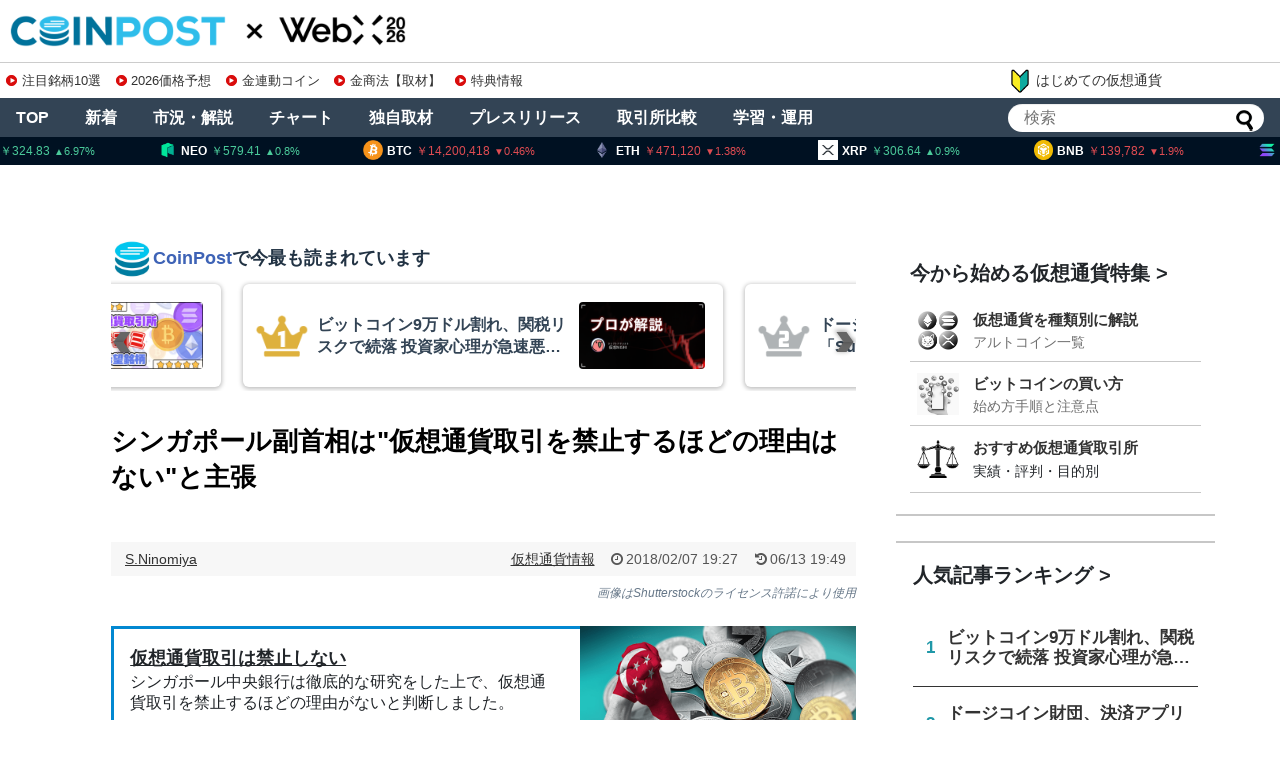

--- FILE ---
content_type: text/html; charset=UTF-8
request_url: https://coinpost.jp/?p=13718&from=in_article
body_size: 209508
content:
<!DOCTYPE html>
<html lang="ja">
<head>
<meta charset="UTF-8">
<meta name="viewport" content="width=device-width,initial-scale=1.0">

<script type="application/ld+json">
[{
	"@context": "http://schema.org",
	"@type": "WebSite",
	"name": "coinpost.jp",
	"url": "https://coinpost.jp/",
	"potentialAction": {
		"@type": "SearchAction",
		"target": "https://coinpost.jp/?s={query}",
		"query-input": "required name=query"
	}
},{
	"@context": "https://schema.org",
	"@type": "SiteNavigationElement",
	"name": [
	"TOP",
	"注目",
	"新着",
	"指標",
	"コラム",
	"プレスリリース",
	"イベント",
	"インタビュー",
	"お問い合わせ"
	],
	"url": [
		"https://coinpost.jp/",
		"https://coinpost.jp/?cat=319",
		"https://coinpost.jp/?cat=313",
		"https://coinpost.jp/?page_id=144582",
		"https://coinpost.jp/?post_type=column",
		"https://coinpost.jp/?post_type=pressrelease",
		"https://coinpost.jp/?p=21432",
		"https://coinpost.jp/?cat=145",
		"https://coinpost.jp/?page_id=84445"
	]
}]
</script>
<script type="application/ld+json">
{
	"@context": "http://schema.org",
	"@type": "NewsArticle",
	"mainEntityOfPage": "https://coinpost.jp/?p=13718",
	"headline": "シンガポール副首相は"仮想通貨取引を禁止するほどの理由はない"と主張",
	"datePublished": "2018-02-07T19:27:08+09:00",
	"dateModified": "2018-06-13T19:49:58+09:00",
	"description": "シンガポール中央銀行は徹底的な研究をした上で、仮想通貨取引を禁止するほどの理由がないと判断しましたが、マネーロンダリングおよびテロ資金調達の対策として仮想通貨取引所などの仲介者の規制はあると思われます。",
	"publisher": {
		"@type": "Organization",
		"name": "coinpost.jp",
		"logo": {
			"@type": "ImageObject",
			"url": "https://coinpost.jp/img/coinpost_amplogo.png",
			"width": 356,
			"height": 60
		}
	},
	"author": {
		"@type": "Person",
		"name": "S.Ninomiya"
	},
	"image": {
		"@type": "ImageObject",
		"url": "https://imgs.coinpost-ext.com/uploads/2018/02/singbtc.png",
		"height": 300,
		"width": 700
	}

}
</script>
<link rel="alternate" type="application/rss+xml" title="CoinPost｜仮想通貨ビットコインニュース・投資情報 RSS Feed" href="https://coinpost.jp/?feed=rss2" />

<link rel="amphtml" href="https://coinpost.jp/amp/?p=13718">

<meta name="description" content="シンガポール中央銀行は徹底的な研究をした上で、仮想通貨取引を禁止するほどの理由がないと判断しましたが、マネーロンダリングおよびテロ資金調達の対策として仮想通貨取引所などの仲介者の規制はあると思われます。" />
<meta name="keywords" content="仮想通貨情報" />
<!-- Twitter Card -->
<meta name="twitter:card" content="summary_large_image">
<meta name="twitter:description" content="シンガポール中央銀行は徹底的な研究をした上で、仮想通貨取引を禁止するほどの理由がないと判断しましたが、マネーロンダリングおよびテロ資金調達の対策として仮想通貨取引所などの仲介者の規制はあると思われます。">
<meta name="twitter:title" content="シンガポール副首相は"仮想通貨取引を禁止するほどの理由はない"と主張">
<meta name="twitter:url" content="https://coinpost.jp/?p=13718">
<meta name="twitter:image" content="https://coinpost.jp/wp-content/uploads/2018/02/singbtc.png">
<meta name="twitter:domain" content="coinpost.jp">
<meta name="twitter:creator" content="@coin_post">
<meta name="twitter:site" content="@coin_post">
<!-- /Twitter Card -->
<!-- OGP -->
<meta property="og:type" content="article">
<meta property="og:description" content="シンガポール中央銀行は徹底的な研究をした上で、仮想通貨取引を禁止するほどの理由がないと判断しましたが、マネーロンダリングおよびテロ資金調達の対策として仮想通貨取引所などの仲介者の規制はあると思われます。">
<meta property="og:title" content="シンガポール副首相は"仮想通貨取引を禁止するほどの理由はない"と主張">
<meta property="og:url" content="https://coinpost.jp/?p=13718">
<meta property="og:image" content="https://coinpost.jp/wp-content/uploads/2018/02/singbtc.png">
<meta property="og:site_name" content="CoinPost｜仮想通貨ビットコインニュース・投資情報">
<meta property="og:locale" content="ja_JP">
<meta property="fb:admins" content="626599007687829">
<meta property="fb:app_id" content="1898846587068125">
<!-- /OGP -->
<title>シンガポール副首相は&#8221;仮想通貨取引を禁止するほどの理由はない&#8221;と主張</title>
<meta name='robots' content='max-image-preview:large' />
<link rel="alternate" type="application/rss+xml" title="CoinPost｜仮想通貨ビットコインニュース・投資情報 &raquo; フィード" href="//coinpost.jp/?feed=rss2" />
<script type="text/javascript">
/* <![CDATA[ */
window._wpemojiSettings = {"baseUrl":"https:\/\/s.w.org\/images\/core\/emoji\/15.0.3\/72x72\/","ext":".png","svgUrl":"https:\/\/s.w.org\/images\/core\/emoji\/15.0.3\/svg\/","svgExt":".svg","source":{"concatemoji":"https:\/\/coinpost.jp\/wp-includes\/js\/wp-emoji-release.min.js"}};
/*! This file is auto-generated */
!function(i,n){var o,s,e;function c(e){try{var t={supportTests:e,timestamp:(new Date).valueOf()};sessionStorage.setItem(o,JSON.stringify(t))}catch(e){}}function p(e,t,n){e.clearRect(0,0,e.canvas.width,e.canvas.height),e.fillText(t,0,0);var t=new Uint32Array(e.getImageData(0,0,e.canvas.width,e.canvas.height).data),r=(e.clearRect(0,0,e.canvas.width,e.canvas.height),e.fillText(n,0,0),new Uint32Array(e.getImageData(0,0,e.canvas.width,e.canvas.height).data));return t.every(function(e,t){return e===r[t]})}function u(e,t,n){switch(t){case"flag":return n(e,"\ud83c\udff3\ufe0f\u200d\u26a7\ufe0f","\ud83c\udff3\ufe0f\u200b\u26a7\ufe0f")?!1:!n(e,"\ud83c\uddfa\ud83c\uddf3","\ud83c\uddfa\u200b\ud83c\uddf3")&&!n(e,"\ud83c\udff4\udb40\udc67\udb40\udc62\udb40\udc65\udb40\udc6e\udb40\udc67\udb40\udc7f","\ud83c\udff4\u200b\udb40\udc67\u200b\udb40\udc62\u200b\udb40\udc65\u200b\udb40\udc6e\u200b\udb40\udc67\u200b\udb40\udc7f");case"emoji":return!n(e,"\ud83d\udc26\u200d\u2b1b","\ud83d\udc26\u200b\u2b1b")}return!1}function f(e,t,n){var r="undefined"!=typeof WorkerGlobalScope&&self instanceof WorkerGlobalScope?new OffscreenCanvas(300,150):i.createElement("canvas"),a=r.getContext("2d",{willReadFrequently:!0}),o=(a.textBaseline="top",a.font="600 32px Arial",{});return e.forEach(function(e){o[e]=t(a,e,n)}),o}function t(e){var t=i.createElement("script");t.src=e,t.defer=!0,i.head.appendChild(t)}"undefined"!=typeof Promise&&(o="wpEmojiSettingsSupports",s=["flag","emoji"],n.supports={everything:!0,everythingExceptFlag:!0},e=new Promise(function(e){i.addEventListener("DOMContentLoaded",e,{once:!0})}),new Promise(function(t){var n=function(){try{var e=JSON.parse(sessionStorage.getItem(o));if("object"==typeof e&&"number"==typeof e.timestamp&&(new Date).valueOf()<e.timestamp+604800&&"object"==typeof e.supportTests)return e.supportTests}catch(e){}return null}();if(!n){if("undefined"!=typeof Worker&&"undefined"!=typeof OffscreenCanvas&&"undefined"!=typeof URL&&URL.createObjectURL&&"undefined"!=typeof Blob)try{var e="postMessage("+f.toString()+"("+[JSON.stringify(s),u.toString(),p.toString()].join(",")+"));",r=new Blob([e],{type:"text/javascript"}),a=new Worker(URL.createObjectURL(r),{name:"wpTestEmojiSupports"});return void(a.onmessage=function(e){c(n=e.data),a.terminate(),t(n)})}catch(e){}c(n=f(s,u,p))}t(n)}).then(function(e){for(var t in e)n.supports[t]=e[t],n.supports.everything=n.supports.everything&&n.supports[t],"flag"!==t&&(n.supports.everythingExceptFlag=n.supports.everythingExceptFlag&&n.supports[t]);n.supports.everythingExceptFlag=n.supports.everythingExceptFlag&&!n.supports.flag,n.DOMReady=!1,n.readyCallback=function(){n.DOMReady=!0}}).then(function(){return e}).then(function(){var e;n.supports.everything||(n.readyCallback(),(e=n.source||{}).concatemoji?t(e.concatemoji):e.wpemoji&&e.twemoji&&(t(e.twemoji),t(e.wpemoji)))}))}((window,document),window._wpemojiSettings);
/* ]]> */
</script>
<link rel='stylesheet' id='simplicity-style-css' href='//coinpost.jp/wp-content/themes/coinpost_t/style.css' type='text/css' media='all' />
<link rel='stylesheet' id='font-awesome-style-css' href='//coinpost.jp/wp-content/themes/coinpost_t/webfonts/css/font-awesome.min.css' type='text/css' media='all' />
<link rel='stylesheet' id='icomoon-style-css' href='//coinpost.jp/wp-content/themes/coinpost_t/webfonts/icomoon/style.css' type='text/css' media='all' />
<style id='wp-emoji-styles-inline-css' type='text/css'>
	img.wp-smiley, img.emoji {
		display: inline !important;
		border: none !important;
		box-shadow: none !important;
		height: 1em !important;
		width: 1em !important;
		margin: 0 0.07em !important;
		vertical-align: -0.1em !important;
		background: none !important;
		padding: 0 !important;
	}
</style>
<style id='classic-theme-styles-inline-css' type='text/css'>
/*! This file is auto-generated */
.wp-block-button__link{color:#fff;background-color:#32373c;border-radius:9999px;box-shadow:none;text-decoration:none;padding:calc(.667em + 2px) calc(1.333em + 2px);font-size:1.125em}.wp-block-file__button{background:#32373c;color:#fff;text-decoration:none}
</style>
<style id='global-styles-inline-css' type='text/css'>
body{--wp--preset--color--black: #000000;--wp--preset--color--cyan-bluish-gray: #abb8c3;--wp--preset--color--white: #ffffff;--wp--preset--color--pale-pink: #f78da7;--wp--preset--color--vivid-red: #cf2e2e;--wp--preset--color--luminous-vivid-orange: #ff6900;--wp--preset--color--luminous-vivid-amber: #fcb900;--wp--preset--color--light-green-cyan: #7bdcb5;--wp--preset--color--vivid-green-cyan: #00d084;--wp--preset--color--pale-cyan-blue: #8ed1fc;--wp--preset--color--vivid-cyan-blue: #0693e3;--wp--preset--color--vivid-purple: #9b51e0;--wp--preset--gradient--vivid-cyan-blue-to-vivid-purple: linear-gradient(135deg,rgba(6,147,227,1) 0%,rgb(155,81,224) 100%);--wp--preset--gradient--light-green-cyan-to-vivid-green-cyan: linear-gradient(135deg,rgb(122,220,180) 0%,rgb(0,208,130) 100%);--wp--preset--gradient--luminous-vivid-amber-to-luminous-vivid-orange: linear-gradient(135deg,rgba(252,185,0,1) 0%,rgba(255,105,0,1) 100%);--wp--preset--gradient--luminous-vivid-orange-to-vivid-red: linear-gradient(135deg,rgba(255,105,0,1) 0%,rgb(207,46,46) 100%);--wp--preset--gradient--very-light-gray-to-cyan-bluish-gray: linear-gradient(135deg,rgb(238,238,238) 0%,rgb(169,184,195) 100%);--wp--preset--gradient--cool-to-warm-spectrum: linear-gradient(135deg,rgb(74,234,220) 0%,rgb(151,120,209) 20%,rgb(207,42,186) 40%,rgb(238,44,130) 60%,rgb(251,105,98) 80%,rgb(254,248,76) 100%);--wp--preset--gradient--blush-light-purple: linear-gradient(135deg,rgb(255,206,236) 0%,rgb(152,150,240) 100%);--wp--preset--gradient--blush-bordeaux: linear-gradient(135deg,rgb(254,205,165) 0%,rgb(254,45,45) 50%,rgb(107,0,62) 100%);--wp--preset--gradient--luminous-dusk: linear-gradient(135deg,rgb(255,203,112) 0%,rgb(199,81,192) 50%,rgb(65,88,208) 100%);--wp--preset--gradient--pale-ocean: linear-gradient(135deg,rgb(255,245,203) 0%,rgb(182,227,212) 50%,rgb(51,167,181) 100%);--wp--preset--gradient--electric-grass: linear-gradient(135deg,rgb(202,248,128) 0%,rgb(113,206,126) 100%);--wp--preset--gradient--midnight: linear-gradient(135deg,rgb(2,3,129) 0%,rgb(40,116,252) 100%);--wp--preset--font-size--small: 13px;--wp--preset--font-size--medium: 20px;--wp--preset--font-size--large: 36px;--wp--preset--font-size--x-large: 42px;--wp--preset--spacing--20: 0.44rem;--wp--preset--spacing--30: 0.67rem;--wp--preset--spacing--40: 1rem;--wp--preset--spacing--50: 1.5rem;--wp--preset--spacing--60: 2.25rem;--wp--preset--spacing--70: 3.38rem;--wp--preset--spacing--80: 5.06rem;--wp--preset--shadow--natural: 6px 6px 9px rgba(0, 0, 0, 0.2);--wp--preset--shadow--deep: 12px 12px 50px rgba(0, 0, 0, 0.4);--wp--preset--shadow--sharp: 6px 6px 0px rgba(0, 0, 0, 0.2);--wp--preset--shadow--outlined: 6px 6px 0px -3px rgba(255, 255, 255, 1), 6px 6px rgba(0, 0, 0, 1);--wp--preset--shadow--crisp: 6px 6px 0px rgba(0, 0, 0, 1);}:where(.is-layout-flex){gap: 0.5em;}:where(.is-layout-grid){gap: 0.5em;}body .is-layout-flex{display: flex;}body .is-layout-flex{flex-wrap: wrap;align-items: center;}body .is-layout-flex > *{margin: 0;}body .is-layout-grid{display: grid;}body .is-layout-grid > *{margin: 0;}:where(.wp-block-columns.is-layout-flex){gap: 2em;}:where(.wp-block-columns.is-layout-grid){gap: 2em;}:where(.wp-block-post-template.is-layout-flex){gap: 1.25em;}:where(.wp-block-post-template.is-layout-grid){gap: 1.25em;}.has-black-color{color: var(--wp--preset--color--black) !important;}.has-cyan-bluish-gray-color{color: var(--wp--preset--color--cyan-bluish-gray) !important;}.has-white-color{color: var(--wp--preset--color--white) !important;}.has-pale-pink-color{color: var(--wp--preset--color--pale-pink) !important;}.has-vivid-red-color{color: var(--wp--preset--color--vivid-red) !important;}.has-luminous-vivid-orange-color{color: var(--wp--preset--color--luminous-vivid-orange) !important;}.has-luminous-vivid-amber-color{color: var(--wp--preset--color--luminous-vivid-amber) !important;}.has-light-green-cyan-color{color: var(--wp--preset--color--light-green-cyan) !important;}.has-vivid-green-cyan-color{color: var(--wp--preset--color--vivid-green-cyan) !important;}.has-pale-cyan-blue-color{color: var(--wp--preset--color--pale-cyan-blue) !important;}.has-vivid-cyan-blue-color{color: var(--wp--preset--color--vivid-cyan-blue) !important;}.has-vivid-purple-color{color: var(--wp--preset--color--vivid-purple) !important;}.has-black-background-color{background-color: var(--wp--preset--color--black) !important;}.has-cyan-bluish-gray-background-color{background-color: var(--wp--preset--color--cyan-bluish-gray) !important;}.has-white-background-color{background-color: var(--wp--preset--color--white) !important;}.has-pale-pink-background-color{background-color: var(--wp--preset--color--pale-pink) !important;}.has-vivid-red-background-color{background-color: var(--wp--preset--color--vivid-red) !important;}.has-luminous-vivid-orange-background-color{background-color: var(--wp--preset--color--luminous-vivid-orange) !important;}.has-luminous-vivid-amber-background-color{background-color: var(--wp--preset--color--luminous-vivid-amber) !important;}.has-light-green-cyan-background-color{background-color: var(--wp--preset--color--light-green-cyan) !important;}.has-vivid-green-cyan-background-color{background-color: var(--wp--preset--color--vivid-green-cyan) !important;}.has-pale-cyan-blue-background-color{background-color: var(--wp--preset--color--pale-cyan-blue) !important;}.has-vivid-cyan-blue-background-color{background-color: var(--wp--preset--color--vivid-cyan-blue) !important;}.has-vivid-purple-background-color{background-color: var(--wp--preset--color--vivid-purple) !important;}.has-black-border-color{border-color: var(--wp--preset--color--black) !important;}.has-cyan-bluish-gray-border-color{border-color: var(--wp--preset--color--cyan-bluish-gray) !important;}.has-white-border-color{border-color: var(--wp--preset--color--white) !important;}.has-pale-pink-border-color{border-color: var(--wp--preset--color--pale-pink) !important;}.has-vivid-red-border-color{border-color: var(--wp--preset--color--vivid-red) !important;}.has-luminous-vivid-orange-border-color{border-color: var(--wp--preset--color--luminous-vivid-orange) !important;}.has-luminous-vivid-amber-border-color{border-color: var(--wp--preset--color--luminous-vivid-amber) !important;}.has-light-green-cyan-border-color{border-color: var(--wp--preset--color--light-green-cyan) !important;}.has-vivid-green-cyan-border-color{border-color: var(--wp--preset--color--vivid-green-cyan) !important;}.has-pale-cyan-blue-border-color{border-color: var(--wp--preset--color--pale-cyan-blue) !important;}.has-vivid-cyan-blue-border-color{border-color: var(--wp--preset--color--vivid-cyan-blue) !important;}.has-vivid-purple-border-color{border-color: var(--wp--preset--color--vivid-purple) !important;}.has-vivid-cyan-blue-to-vivid-purple-gradient-background{background: var(--wp--preset--gradient--vivid-cyan-blue-to-vivid-purple) !important;}.has-light-green-cyan-to-vivid-green-cyan-gradient-background{background: var(--wp--preset--gradient--light-green-cyan-to-vivid-green-cyan) !important;}.has-luminous-vivid-amber-to-luminous-vivid-orange-gradient-background{background: var(--wp--preset--gradient--luminous-vivid-amber-to-luminous-vivid-orange) !important;}.has-luminous-vivid-orange-to-vivid-red-gradient-background{background: var(--wp--preset--gradient--luminous-vivid-orange-to-vivid-red) !important;}.has-very-light-gray-to-cyan-bluish-gray-gradient-background{background: var(--wp--preset--gradient--very-light-gray-to-cyan-bluish-gray) !important;}.has-cool-to-warm-spectrum-gradient-background{background: var(--wp--preset--gradient--cool-to-warm-spectrum) !important;}.has-blush-light-purple-gradient-background{background: var(--wp--preset--gradient--blush-light-purple) !important;}.has-blush-bordeaux-gradient-background{background: var(--wp--preset--gradient--blush-bordeaux) !important;}.has-luminous-dusk-gradient-background{background: var(--wp--preset--gradient--luminous-dusk) !important;}.has-pale-ocean-gradient-background{background: var(--wp--preset--gradient--pale-ocean) !important;}.has-electric-grass-gradient-background{background: var(--wp--preset--gradient--electric-grass) !important;}.has-midnight-gradient-background{background: var(--wp--preset--gradient--midnight) !important;}.has-small-font-size{font-size: var(--wp--preset--font-size--small) !important;}.has-medium-font-size{font-size: var(--wp--preset--font-size--medium) !important;}.has-large-font-size{font-size: var(--wp--preset--font-size--large) !important;}.has-x-large-font-size{font-size: var(--wp--preset--font-size--x-large) !important;}
.wp-block-navigation a:where(:not(.wp-element-button)){color: inherit;}
:where(.wp-block-post-template.is-layout-flex){gap: 1.25em;}:where(.wp-block-post-template.is-layout-grid){gap: 1.25em;}
:where(.wp-block-columns.is-layout-flex){gap: 2em;}:where(.wp-block-columns.is-layout-grid){gap: 2em;}
.wp-block-pullquote{font-size: 1.5em;line-height: 1.6;}
</style>
<script type="text/javascript" src="//coinpost.jp/wp-includes/js/jquery/jquery.min.js" id="jquery-core-js"></script>
<script type="application/json" id="wpp-json">
{"sampling_active":1,"sampling_rate":100,"ajax_url":"https:\/\/coinpost.jp\/index.php?rest_route=\/wordpress-popular-posts\/v1\/popular-posts","api_url":"https:\/\/coinpost.jp\/index.php?rest_route=\/wordpress-popular-posts","ID":13718,"token":"36c8ea0f7f","lang":0,"debug":0}
</script>
<script type="text/javascript" src="//coinpost.jp/wp-content/plugins/wordpress-popular-posts/assets/js/wpp.min.js" id="wpp-js-js"></script>
<link rel='shortlink' href='//coinpost.jp/?p=13718' />
            <style id="wpp-loading-animation-styles">@-webkit-keyframes bgslide{from{background-position-x:0}to{background-position-x:-200%}}@keyframes bgslide{from{background-position-x:0}to{background-position-x:-200%}}.wpp-widget-placeholder,.wpp-widget-block-placeholder,.wpp-shortcode-placeholder{margin:0 auto;width:60px;height:3px;background:#dd3737;background:linear-gradient(90deg,#dd3737 0%,#571313 10%,#dd3737 100%);background-size:200% auto;border-radius:3px;-webkit-animation:bgslide 1s infinite linear;animation:bgslide 1s infinite linear}</style>
                  <meta name="onesignal" content="wordpress-plugin"/>
            <script>
      window.OneSignal = window.OneSignal || [];
      OneSignal.push( function() {
        OneSignal.SERVICE_WORKER_UPDATER_PATH = 'OneSignalSDKUpdaterWorker.js';
                      OneSignal.SERVICE_WORKER_PATH = 'OneSignalSDKWorker.js';
                      OneSignal.SERVICE_WORKER_PARAM = { scope: '/wp-content/plugins/onesignal-free-web-push-notifications/sdk_files/push/onesignal/' };
        OneSignal.setDefaultNotificationUrl("https://coinpost.jp");
        var oneSignal_options = {};
        window._oneSignalInitOptions = oneSignal_options;
        oneSignal_options['wordpress'] = true;
oneSignal_options['appId'] = '7e4bb599-2b34-4be9-aefc-6cd6318829e4';
oneSignal_options['allowLocalhostAsSecureOrigin'] = true;
oneSignal_options['welcomeNotification'] = { };
oneSignal_options['welcomeNotification']['title'] = "";
oneSignal_options['welcomeNotification']['message'] = "ご登録ありがとうございます！";
oneSignal_options['path'] = "//coinpost.jp/wp-content/plugins/onesignal-free-web-push-notifications/sdk_files/";
oneSignal_options['safari_web_id'] = "web.onesignal.auto.532534a2-fa6b-4796-aab8-c4e8f72a79c0";
oneSignal_options['promptOptions'] = { };
oneSignal_options['promptOptions']['actionMessage'] = "CoinPostの重要ニュースをプッシュ通知でお知らせします！いつでも停止可能です。";
oneSignal_options['promptOptions']['acceptButtonText'] = "プッシュ通知を登録";
oneSignal_options['promptOptions']['cancelButtonText'] = "利用しません";
oneSignal_options['notifyButton'] = { };
oneSignal_options['notifyButton']['enable'] = true;
oneSignal_options['notifyButton']['position'] = 'bottom-right';
oneSignal_options['notifyButton']['theme'] = 'inverse';
oneSignal_options['notifyButton']['size'] = 'medium';
oneSignal_options['notifyButton']['showCredit'] = true;
oneSignal_options['notifyButton']['text'] = {};
                OneSignal.init(window._oneSignalInitOptions);
                OneSignal.showSlidedownPrompt();      });
      function documentInitOneSignal() {
        var oneSignal_elements = document.getElementsByClassName("OneSignal-prompt");
        var oneSignalLinkClickHandler = function(event) { OneSignal.push(['registerForPushNotifications']); event.preventDefault(); };        for(var i = 0; i < oneSignal_elements.length; i++)
          oneSignal_elements[i].addEventListener('click', oneSignalLinkClickHandler, false);
      }
      if (document.readyState === 'complete') {
           documentInitOneSignal();
      }
      else {
           window.addEventListener("load", function(event){
               documentInitOneSignal();
          });
      }
    </script>
<link rel="icon" href="//coinpost.jp/wp-content/uploads/2020/03/cropped-coinpost_icon2020-9-32x32.png" sizes="32x32" />
<link rel="icon" href="//coinpost.jp/wp-content/uploads/2020/03/cropped-coinpost_icon2020-9-192x192.png" sizes="192x192" />
<link rel="apple-touch-icon" href="//coinpost.jp/wp-content/uploads/2020/03/cropped-coinpost_icon2020-9-180x180.png" />
<meta name="msapplication-TileImage" content="//coinpost.jp/wp-content/uploads/2020/03/cropped-coinpost_icon2020-9-270x270.png" />
<link rel='stylesheet' href='/wp-content/themes/coinpost_t/design.css?20251113' type='text/css' media='all' />
<link rel='stylesheet' href='/wp-content/themes/coinpost_t/main.css?2025081319' type='text/css' media='all' />
<link rel='stylesheet' href='/wp-content/themes/coinpost_t/home.css?202506' type='text/css' media='all' />
<!-- <meta name="google-site-verification" content="uHsNvSrU0fwlBFKMkR4WXENxuHFJXDzpqcm_k_KfTCY" /> -->
<!--<tag>Zz2y6wkJ</tag>-->
<meta name="google-site-verification" content="CC2tnvYU5v1LEVQD19yy2-yhhbXBAaz4yGKzuGhgCw4" />
<meta name="claime-ownership-claim" content="0x7eED55b1cb0fDaE81e478E546f14bC727F7E1603">

	<script type='text/javascript' src="https://coinpost.jp/wp-content/js/sliderPro.js"></script>
	<link rel="stylesheet" href="https://coinpost.jp/wp-content/js/slider-pro.min.css">



<meta name="msvalidate.01" content="2EAC372A8148D1827EE409296E99CB01" />

<script>
window.dataLayer = window.dataLayer || [];
dataLayer.push({
'articleCategories': ['9_仮想通貨情報'],
'articleTags': ['71_ニュース','126_政府','108_海外仮想通貨ニュース','113_規制']
});
</script>
<!-- Google Tag Manager -->
<script>(function(w,d,s,l,i){w[l]=w[l]||[];w[l].push({'gtm.start':
new Date().getTime(),event:'gtm.js'});var f=d.getElementsByTagName(s)[0],
j=d.createElement(s),dl=l!='dataLayer'?'&l='+l:'';j.async=true;j.src=
'https://www.googletagmanager.com/gtm.js?id='+i+dl;f.parentNode.insertBefore(j,f);
})(window,document,'script','dataLayer','GTM-PZ323QC');</script>
<!-- End Google Tag Manager -->
<script async src="https://securepubads.g.doubleclick.net/tag/js/gpt.js"></script>


<script>
window.googletag = window.googletag || {cmd: []};
googletag.cmd.push(function() {
	googletag.defineSlot('/21667527215/PC_SINGLE_FIRSTVIEW', [[970, 250], [750, 300]], 'div-gpt-ad-1593149107414-0').addService(googletag.pubads());
		googletag.defineSlot('/21667527215/PC_SINGLE_CONTENT', [[728, 90], [468, 60],'fluid'], 'div-gpt-ad-1596507297533-0').addService(googletag.pubads());
	googletag.defineSlot('/21667527215/PC_SIDEBAR_FIRSTVIEW', [[300, 250], [336, 280], [300, 600]], 'div-gpt-ad-1593089776861-0').addService(googletag.pubads());
	googletag.defineSlot('/21667527215/PC_SIDEBAR_MIDDLE', [[300, 250], [336, 280], [300, 600]], 'div-gpt-ad-1593089705204-0').addService(googletag.pubads());
	googletag.defineSlot('/21667527215/PC_ALTERNATIVE_NEWS-ABOVE', [728, 90], 'div-gpt-ad-1740713215510-0').addService(googletag.pubads());
	googletag.defineSlot('/21667527215/PC_STICKY_FOOTER', [1450, 90], 'div-gpt-ad-PC_STICKY_FOOTER-0').addService(googletag.pubads());
		googletag.defineSlot('/21667527215/PC_SIGNLE_BEGINNER-ARTICLE-EOS-01', [[728, 90], [640, 360], [640, 480],[468, 60]], 'div-gpt-ad-1634258516209-0').addService(googletag.pubads());
		googletag.defineSlot('/21667527215/PC_SINGLE_HEADER', [1600, 300], 'div-gpt-ad-1659419351442-0').addService(googletag.pubads());
	googletag.defineSlot('/21667527215/PC_SINGLE_GATE-LEFT', [150, 900], 'div-gpt-ad-1659419374925-0').addService(googletag.pubads());
	googletag.defineSlot('/21667527215/PC_SINGLE_GATE-RIGHT', [150, 900], 'div-gpt-ad-1659419399069-0').addService(googletag.pubads());
	googletag.defineSlot('/21667527215/PC_SINGLE_MRN-NATIVE', [1, 1], 'div-gpt-ad-1740713356687-0').addService(googletag.pubads());

	googletag.defineSlot('/21667527215/PC_TOP_NEW-ARTICLE-ABOVE', [728, 90], 'div-gpt-ad-1593090015191-0').addService(googletag.pubads());
	googletag.defineSlot('/21667527215/PC_TOP_CONTENT-ABOVE', [[336, 280],[300, 250], 'fluid'], 'div-gpt-ad-1593090039381-0').addService(googletag.pubads());
	googletag.defineSlot('/21667527215/PC_TOP_CONTENT-BELOW', [[336, 280],'fluid', [300, 250]], 'div-gpt-ad-1593090081294-0').addService(googletag.pubads());
	googletag.defineSlot('/21667527215/PC_TOP_CONTENT-END', [728, 90], 'div-gpt-ad-1603893982567-0').addService(googletag.pubads());
	googletag.defineSlot('/21667527215/PC_TOP_HEADER', [1600, 120], 'div-gpt-ad-1659419037082-0').addService(googletag.pubads());
	googletag.defineSlot('/21667527215/PC_TOP_GATE-LEFT', [150, 900], 'div-gpt-ad-1659419135682-0').addService(googletag.pubads());
	googletag.defineSlot('/21667527215/PC_TOP_GATE-RIGHT', [150, 900], 'div-gpt-ad-1659419266774-0').addService(googletag.pubads());
	googletag.defineSlot('/21667527215/PC_SINGLE_GATE-CENTER', [1450, 120], 'div-gpt-ad-PC_SINGLE_GATE-CENTER-0').addService(googletag.pubads());
googletag.pubads().enableLazyLoad({fetchMarginPercent: 500,renderMarginPercent: 200,mobileScaling: 2.0});
	googletag.pubads().collapseEmptyDivs();
	googletag.pubads().setTargeting('article-id','13718');
	googletag.enableServices();
});
</script>
<!--tt00-->
<script>
  window.addEventListener('scroll', function () {
    let underlineElements = document.getElementsByClassName('underline-start');

    for (let i = 0; i < underlineElements.length; i++) {
      let element = underlineElements[i];
      let rect = element.getBoundingClientRect();
      let windowHeight = window.innerHeight;

      if (rect.top < windowHeight && rect.bottom >= 0 && !element.classList.contains('underline-end')) {
        animateUnderline(element);
      }
    }
  });
  function animateUnderline(element) {
    element.classList.add('underline-end');
    let underline = element.querySelector('::after');
    underline.style.width = '100%';
  }
</script>
</head>
<body class="post-template-default single single-post postid-13718 single-format-standard categoryid-9">
		<script>
			googletag.cmd.push(function () {
				googletag.display('div-gpt-ad-PC_SINGLE_GATE-CENTER-0');
			});
		</script>
				<script>
			googletag.cmd.push(function () {
				googletag.display('div-gpt-ad-PC_STICKY_FOOTER-0')
			});
		</script>
		<div style="position: fixed;bottom: 0;text-align: center;z-index: 2147483647;right: 0;left: 0;">
			<div id='div-gpt-ad-PC_STICKY_FOOTER-0' style="width:1450px;margin:0 auto;"></div>
		</div>
	


	<script async src="https://coinpost.jp/wp-content/js/coinpost_main.js?v220712"></script>

<!-- Google Tag Manager (noscript) -->
<noscript><iframe src="https://www.googletagmanager.com/ns.html?id=GTM-PZ323QC"
height="0" width="0" style="display:none;visibility:hidden"></iframe></noscript>
<!-- End Google Tag Manager (noscript) -->
<div id="container">

	<!-- header -->
	<header>
		<div id="header" class="clearfix">
			<div id="header-in">
				<div id="h-top">
					<div class="alignleft top-title-catchphrase">						<p id="site-title"><a href="https://coinpost.jp/" class="headlogoc"><img src="/wp-content/themes/coinpost_t/coinpost.png" alt="CoinPost｜仮想通貨ビットコインニュース・投資情報" class="site-title-img" loading="lazy" /></a><!-- top --><a href="https://webx-asia.com/ja/?utm_source=coinpost&utm_medium=text&utm_campaign=logo" class="headlogox" target="_blank"><img src="/img/cd/webx.png?2026" alt="WebX" class="site-title-img" loading="lazy" /></a></p>
										<div class="iconarea">
						<a href="/?p=518031" style="float:right;"><img src="/img/i2.png" class="iaimg"></a>
						<label for="searchmenu-btn-check"><img src="/img/i1.png" class="iaimg"></label>
					</div>
					<style>
						.iconarea{display:none;}
						@media screen and (max-width: 640px){
							.iconarea{display:block;right:42px;}
							.iconarea a,
							.iconarea label{display:inline-block;}
							.iconarea a img.iaimg{width:36px;margin:6px 0 0 !important;}
							.iconarea label img.iaimg{width:48px;margin:6px 0 0 !important;}
						}
					</style>



									</div><!-- /#h-top -->
			</div><!-- /#header-in -->
		</div><!-- /#header -->
	</header>

<div class="topad-wrap">
<div class="textwidget custom-html-widget"><div class="topad">
<a href="/?p=678582" class="topads" data-gtm-click="topads_red"><span class="dli-caret-circle-fill-right"></span>注目銘柄10選</a>
<a href="/?p=674515" class="topads" data-gtm-click="topads_red"><span class="dli-caret-circle-fill-right"></span>2026価格予想</a>
<a href="/?p=540266" class="topads" data-gtm-click="topads_red"><span class="dli-caret-circle-fill-right"></span>金連動コイン</a>
<a href="/?p=674476" class="topads" data-gtm-click="topads_red"><span class="dli-caret-circle-fill-right"></span>金商法【取材】</a>
<a href="/?p=515181" class="topads" data-gtm-click="topads_red"><span class="dli-caret-circle-fill-right"></span>特典情報</a>
</div></div><a href="/?p=518031" class="topadsnewb" data-gtm-click="topads_red"><img src="/img/i3.png"></span>はじめての仮想通貨</a>
</div>

<div class="sp-menu">
	<input type="checkbox" id="spmenu-btn-check">
	<label for="spmenu-btn-check" class="spmenu-btn"><span></span></label>
	<nav id="spmenu" class="spmenu-content" role="navigation" itemscope="" itemtype="https://schema.org/SiteNavigationElement">
		<div class="menu-main-menu-container">
    <a href="//coinpost.jp/?cat=313" class="menuinlink">新着一覧</a>
    <a href="//coinpost.jp/?cat=141" class="menuinlink">市況・解説</a>
    <div class="menuinlist">
        <a href="/?page_id=572056" class="menuinlink">時価総額</a>
        <div class="menucheckbox3-menu">
            <input type="checkbox" id="menucheckbox3-check">
            <label for="menucheckbox3-check" class="menucheckbox3label"></label>
            <div class="menucheckbox3 menucheckbox"><div class="menuinlistin">
                <div class="menuinlisth2">トップ</div>
                <div class="menuinlistins">
                    <a href="/?cat=43" class="menuinlistlink3" data-gtm-click="currency-info">BTC</a>
                    <a href="/?cat=46" class="menuinlistlink3" data-gtm-click="currency-info">ETH</a>
                    <a href="/?cat=919" class="menuinlistlink3" data-gtm-click="currency-info">SOL</a>
                    <a href="/?cat=143" class="menuinlistlink3" data-gtm-click="currency-info">BNB</a>
                </div>
                <div class="menuinlisth2">L1</div>
                <div class="menuinlistins">
                    <a href="/?cat=52" class="menuinlistlink3" data-gtm-click="currency-info">XRP</a>
                    <a href="/?cat=664" class="menuinlistlink3" data-gtm-click="currency-info">ADA</a>
                    <a href="/?cat=1243" class="menuinlistlink3" data-gtm-click="currency-info">TON</a>
                    <a href="/?cat=1436" class="menuinlistlink3" data-gtm-click="currency-info">SUI</a>
                </div>
                <div class="menuinlisth2">ミームコイン</div>
                <div class="menuinlistins">
                    <a href="/?cat=147" class="menuinlistlink3" data-gtm-click="currency-info">DOGE</a>
                    <a href="/?cat=1073" class="menuinlistlink3" data-gtm-click="currency-info">SHIB</a>
                    <a href="/?cat=1652" class="menuinlistlink3" data-gtm-click="currency-info">PEPE</a>
                    <a href="/?p=589589" class="menuinlistlink3" data-gtm-click="currency-info">TRUMP</a>
                </div>
                <div class="menuinlisth2">ピックアップ</div>
                <div class="menuinlistins">
                    <a href="/?cat=1695" class="menuinlistlink3" data-gtm-click="currency-info">UXLINK</a>
                    <a href="/?cat=1742" class="menuinlistlink3" data-gtm-click="currency-info">PENDLE</a>
                    <a href="/?p=602229" class="menuinlistlink3" data-gtm-click="currency-info">UPCX</a>
                    
                    <a href="https://coinpost.jp/?cat=79&cptr=news&cptr=news" class="menuinlistlink3" data-gtm-click="currency-info">NEO</a>
                </div>
                <div class="menuinlisth2">国内発</div>
                <div class="menuinlistins">
                    <a href="/?cat=1113" class="menuinlistlink3" data-gtm-click="currency-info">ASTR</a>
                    <a href="/?cat=1204" class="menuinlistlink3" data-gtm-click="currency-info">OAS</a>
                    <a href="/?cat=1640" class="menuinlistlink3" data-gtm-click="currency-info">KAIA</a>
                    <span class="menuinlistlink4"></span>
                </div>
                <label for="menucheckbox3-check" class="menuinclose">CLOSE</label>
            </div></div>
        </div>
    </div>
    <a href="/?cat=145" class="menuinlink">独自取材</a>
    <a href="/?post_type=pressrelease" class="menuinlink">プレスリリース</a>
    <a href="//coinpost.jp/?p=217357" class="menuinlink">取引所比較</a>
    <a href="//coinpost.jp/?page_id=567128" class="menuinlink">学習</a>

</div>
	</nav>
</div>
<div class="nfmenu">
	<a href="//coinpost.jp/" class="nfmenus"><img src="/img/m01.png">TOP</a>
<a href="//coinpost.jp/?cat=313" class="nfmenus"><img src="/img/m02.png">新着一覧</a>
<a href="//coinpost.jp/?page_id=572056" class="nfmenus"><img src="/img/m04.png">チャート</a>
<label for="searchmenu-btn-check" class="nfmenus"><img src="/img/m05.png">トピック</label>
<a href="//coinpost.jp/?p=217357" class="nfmenus"><img src="/img/m03.png">取引所</a>
<a href="//webx-asia.com" class="nfmenus" target="_blank" rel="noopener"><img src="/img/webx.png">WebX</a>
</div>

<div class="searchmenu-menu">
	<input type="checkbox" id="searchmenu-btn-check">
	<nav id="searchmenu" class="searchmenu-content" role="navigation" itemscope="" itemtype="https://schema.org/SiteNavigationElement">
		<div class="mmm-container">
			<label for="searchmenu-btn-check" class="mmmtitle">CoinPostサイト内検索</label>
			<form method="get" action="/" class="searchmenu-form">
				<input type="text" placeholder="検索" name="s" id="sss">
				<input type="submit" id="searchsubmitz" value="">
			</form>
			<div class="menuinlisth3">注目カテゴリー</div>
<div class="menuinlistins">
    <a href="/?p=601804" class="menuinlistlink">アルトコインETF</a>
    <a href="/?p=613076" class="menuinlistlink">米・準備金</a>
    <a href="/?p=217357" class="menuinlistlink">取引所比較</a>
    <a href="/?p=531571" class="menuinlistlink">ステーキング</a>
    <a href="/?p=614323" class="menuinlistlink">BTC保有企業</a>
    <a href="/?p=265478" class="menuinlistlink">レンディング</a>
</div>
<div class="menuinlisth3">注目銘柄・ニュース</div>
<div class="menuinlistins">
    <a href="/?tag=meme" class="menuinlistlink">ミームコイン</a>
    <a href="/?s=上場" class="menuinlistlink">上場</a>
    <a href="/?s=ビットコイン" class="menuinlistlink">ビットコイン</a>
    <a href="/?s=イーサリアム" class="menuinlistlink">イーサリアム</a>
    <a href="/?s=ソラナ" class="menuinlistlink">ソラナ</a>
    <a href="/?s=エックスアールピー" class="menuinlistlink">エックスアールピー</a>
    <a href="/?s=スイ" class="menuinlistlink">スイ</a>
    <a href="/?s=ドージ" class="menuinlistlink">ドージ</a>
</div>		</div>
	</nav>
</div>
<style>
.topad-wrap{width:100%;min-width:1100px;border-top:1px solid #ccc;position: relative;}
.topad{height:2.2rem;line-height:2.2rem;overflow:hidden;display:flex;flex-direction: row;flex-wrap: wrap;width:calc(80% - 1rem);}
.topads{height:2.2rem;line-height:2.2rem;display:flex;align-items: center;margin-left:.5rem;font-size:92%;}
.topads:first-child{margin-left:0;}
.topadsnewb{position: absolute;left:calc(80% - 1rem);top:0;height:2.2rem;line-height:2.2rem;display:flex;align-items: center;}
.topadsnewb img{height:1.5rem;margin-right:.25rem;}
.dli-caret-circle-fill-right {display: inline-block;vertical-align: middle;color: #d90c0c;line-height: 1;position: relative;width: 0.7em;height: 0.7em;border: 0.075em solid currentColor;background: currentColor;border-radius: 50%;box-sizing: content-box;margin:0 .3rem 0 .4rem;}
.dli-caret-circle-fill-right::before {content: '';color: #fff;width: 0;height: 0;border-style: solid;border-color: transparent;border-width: 0.18em 0.31177em;border-left-color: currentColor;border-right: 0;transform: translateX(15%);position: absolute;top: 0;left: 0;right: 0;bottom: 0;margin: auto;}

.sp-menu,
#spmenu-btn-check {display: none;}
.spmenu-content{display: none;}
.sp-menu #spmenu {overflow: hidden;}
.sp-menu .menu-topmenu-container {width: 100%;max-width:unset;background: #64ba92;overflow-y: hidden;overflow-x: auto;-webkit-overflow-scrolling: touch;}
.sp-menu .menu-topmenu-container::-webkit-scrollbar{width: 4px;height: 4px;}
.sp-menu .menu-topmenu-container::-webkit-scrollbar-thumb{background: rgba(255,255,255,0.5);border-radius: 2px;}
.sp-menu .menu-topmenu-container:hover::-webkit-scrollbar-thumb{background: rgba(255,255,255,1);}
.sp-menu .menu-topmenu-container ul.spmenu-topmenu {max-width: 1180px;min-width: 1180px;height: 34px;line-height: 20px;margin: 0 auto;list-style: none;padding-right: 20px;}
.sp-menu .menu-topmenu-container ul.spmenu-topmenu li {text-align: center;min-width:unset;}
.sp-menu .menu-topmenu-container ul.spmenu-topmenu div#search{float: left;width: 100%;}
.sp-menu .menu-topmenu-container ul.spmenu-topmenu div#search .search-field{line-height:1.2rem;}
.sp-menu .menu-topmenu-container ul.spmenu-topmenu li:hover {background: #64ba92;}
.sp-menu .menu-topmenu-container ul.spmenu-topmenu li a {display: block;color: #fff;text-decoration: none;padding:0;height: 34px;line-height:34px;}
.sp-menu li.menu-item,
.sp-menu li.menu-item a{padding:0 .5rem;display:block;line-height:40px;}
.spmenu-btn {position: fixed;top: 12px;right: 16px;display: flex;height: 40px;width: 40px;justify-content: center;align-items: center;z-index: 99999999999;background-color: rgba(255,255,255,.85);border-radius: 4px;}
.spmenu-btn span,
.spmenu-btn span:before,
.spmenu-btn span:after {content: '';display: block;height: 3px;width: 20px;border-radius: 3px;background-color: #234;position: absolute;}
.spmenu-btn span:before {bottom: 7px;}
.spmenu-btn span:after {top: 7px;}
#spmenu-btn-check:checked ~ .spmenu-btn span {background-color: rgba(255, 255, 255, 0);}
#spmenu-btn-check:checked ~ .spmenu-btn span::before {bottom: 0;transform: rotate(45deg);}
#spmenu-btn-check:checked ~ .spmenu-btn span::after {top: 0;transform: rotate(-45deg);}
.spmenu-content {width: 100%;max-width:480px;height: 100%;position: fixed;top: 0;right: -128%;z-index: 9998;background-image: linear-gradient(108deg, rgba(255, 255, 255, 1) 10%, rgba(228, 239, 245, 1) 68%);transition: all 0.5s;display:block;box-shadow:0 0 24px #00000066;border-left:5px solid #abc;}
#spmenu-btn-check:checked ~ .spmenu-content {right: 0;z-index: 999999999;}
.menu-main-menu-container{overflow-y:scroll;padding: 64px 12px;height: 100%;-webkit-overflow-scrolling: touch;scrollbar-color: #00000022 #e9edf7;scrollbar-width: thin;}

a.menuinlink{display:block;line-height:1.5;padding:.75rem 1rem;background-image: linear-gradient(170deg, rgba(251, 253, 255, 1) 10%, rgba(255, 255, 255, 1) 68%);margin:.5rem 0;border-radius:4px;position: relative;font-weight:bold;border: 1px solid #c0c8cf;}
.menuinlist a.menuinlink{margin:-.5rem -1rem 0;width:calc(100% + 2rem);}
a.menuinlink:before {content: "";width: 6px;height: 6px;border-top: solid 2px #333;border-right: solid 2px #333;transform: rotate(45deg);position: absolute;right: .75rem;top: calc(50% - 4px);}
.menuinlist{display:block;line-height:1.5;padding:.5rem 1rem;background:#e9f0f7;margin:.5rem 0;border-radius:4px;position: relative;}
.menuinlistin{display:block;line-height:1.5;padding:.25rem;margin:0;border-radius:4px;position: relative;}
.menuinlisth2,
.menuinlisth3{text-align:center;font-weight:bold;margin:.6rem 0 .4rem;}
.menuinlisth3 img{max-height:1.5rem;margin-right:.5rem;}
.menuinlistins{padding:0;display:flex;flex-wrap: wrap;justify-content: space-between;align-items: center;}
.menuinlistlink{width:48%;background:#fff;margin:.2rem 0;text-align:center;padding:.6rem 0;border-radius:4px;line-height:1.5;}
.menuinlistlink img{max-height:1.5rem;margin-right:.5rem;}
.menuinlistlink2{display:block;text-align:right;margin:.35rem 0 .75rem;font-size:.8rem;}
.menuinlistlink3{width:23%;background:#fff;margin:.2rem 0;text-align:center;padding:.6rem 0;border-radius:4px;line-height:1.5;}
.menuinlistlink4{width:23%;margin:.2rem 0;text-align:center;padding:.6rem 0;border-radius:4px;line-height:1.5;}
.menuinlistins2 .article-card{margin-top:.5rem;}
@media(max-width: 640px){
	.sp-menu{display:block;}
	.iconarea{margin-right:0;}
	.spmenu-btn{top:4px;right:4px;}
	.topad-wrap{min-width: unset;}
	.topad{height:1.75rem;line-height:1.75rem;width:100%;}
	.topads{height:1.75rem;line-height:1.75rem;}
	.topadsnewb{display:none;}
}

.top-menubar-ins-in-a-s {min-width: 48% !important;}
.top-menubar-ins-in-a-s2 {min-width: 23% !important;}
a.top-menubar-ins,.top-menubar-ins {font-size: 16px;padding: 4px 12px 3px;}
.scarea {width: 20%;margin: 6px 1rem 0 0;height:28px;}
.scarea input{height:28px;}
#header-menu_wrap{min-width:1100px;}
@media (max-width: 375px) {
	#site-title a img {height: 17px;}
	#site-title a {padding: 15px 6px;}
}

.menucheckbox{margin:0 -.5rem;}
.menucheckbox1label,
.menucheckbox2label,
.menucheckbox3label{text-align:center;padding-top:.5rem;display:block;font-size:11px;font-weight:bold;color:#cadced;margin-bottom:-.1rem;}
.menuinclose{text-align:center;padding-top:.5rem;display:block;font-size:11px;font-weight:bold;color:#cadced;margin-bottom:-.1rem;}
#menucheckbox1-check,.menucheckboxv1,
#menucheckbox2-check,.menucheckboxv2,
#menucheckbox3-check,.menucheckboxv3{display: none;}
.menucheckbox1,
.menucheckbox2,
.menucheckbox3{height:0px;overflow:hidden;}
label.menucheckbox1label:before,
label.menucheckbox2label:before,
label.menucheckbox3label:before{content:"MORE";}
#menucheckbox1-check:checked ~ .menucheckbox1,
#menucheckbox2-check:checked ~ .menucheckbox2,
#menucheckbox3-check:checked ~ .menucheckbox3 {height: 100%;z-index: 99999999999;}
#menucheckbox1-check:checked ~ label.menucheckbox1label:before,
#menucheckbox2-check:checked ~ label.menucheckbox2label:before,
#menucheckbox3-check:checked ~ label.menucheckbox3label:before{content:"CLOSE";}

.top-menubar-in ul {
    top: 32px;
}

#searchmenu-btn-check {display: none;}
.searchmenu-content{display: none;}
.searchmenu-menu #searchmenu {overflow: hidden;}
.searchmenu-content {width: 100%;height: 100%;position: fixed;top: 0;left: -128%;z-index: 9998;background-image: linear-gradient(256deg, rgba(255, 255, 255, 1) 10%, rgba(236, 242, 245, 1) 68%);transition: all 0.5s;display:block;box-shadow:0 0 24px #00000066;border-right:5px solid #bcd;}
#searchmenu-btn-check:checked ~ .searchmenu-content {left: 0;z-index: 99999999999;}
.mmm-container{overflow-y:scroll;padding: 12px;height: 100%;-webkit-overflow-scrolling: touch;scrollbar-color: #00000022 #ede9f7;scrollbar-width: thin;}

.mmmtitle{line-height:64px;margin:-12px -12px 1rem;width:calc(100% + 24px);position:relative;padding-left:2.5rem;background:#e2edf7;font-size:1rem;font-weight:normal;color:#222;}
.mmmtitle:before {content: "";width: 8px;height: 8px;border-top: solid 3px #777;border-right: solid 3px #666;transform: rotate(225deg);position: absolute;left: 1.1rem;top: calc(50% - 4px);}

.searchmenu-form{position:relative;margin:0 0 1rem;}
#searchsubmitz {position: absolute;width: 30px;height: 24px;border: none;background: url([data-uri]) no-repeat 50% 50%;z-index: 1000;top: calc(50% - 12px);right: 4px;}

#page-top a#move-page-top{display:none;}
.nfmenu{display:none;position: fixed;bottom: 0;left:0;right:0;opacity: 0;transition: all 0.25s;}
.nfmenu.js_onview {opacity:1;transition: all 0.75s;}
@media(max-width: 640px){
	#menubar_icon{display:none !important;}
	.nfmenu{display:flex;align-items: center;justify-content: space-evenly;bottom:54px;z-index:99999999;background:rgba(16, 32, 48, 0.75);backdrop-filter: blur(2px);}
	label.nfmenus,
	a.nfmenus{font-size:11px;color:#fff;margin:0;padding:2px;line-height:1;width:58px;height:44px;text-align:center;}
	label.nfmenus img,
	a.nfmenus img{height:20px;width:20px;margin:4px auto;display:block;}
}
</style>
<script>
$( document ).ready(function( $ ) {
	const header = $('.nfmenu');
	const headerHeight = header.outerHeight();
	let beforeScrollTop = 0;
	$(window).scroll(function () {
		const scrollTop = $(this).scrollTop();
		if((scrollTop > beforeScrollTop) && (scrollTop > headerHeight)) {
			header.removeClass('js_onview');
		}
		else {
			header.addClass('js_onview');
		}
		beforeScrollTop = scrollTop;
		const divdiv = $('#div-gpt-ad-1593090121080-0').css("display");
		if(divdiv=="none"){
			$('.nfmenu').css('bottom',0);
		}
	});
});
</script>











	<nav id="header-menu_wrap" class="widgets" role="navigation"><div id="custom_html-41" class="widget_text widget widget_custom_html"><div class="textwidget custom-html-widget"><ul id="top-menubar">
	<li class="top-menubar-in" id="top-menubar-1">
		<a href="//coinpost.jp/" class="top-menubar-ins">TOP</a>
	</li>
	<li class="top-menubar-in" id="top-menubar-2">
		<a href="/?cat=313" class="top-menubar-ins">新着</a>
	</li>
	<li class="top-menubar-in" id="top-menubar-3">
		<a href="/?cat=141" class="top-menubar-ins">市況・解説</a>
	</li>
	<li class="top-menubar-in" id="top-menubar-8">
		<a href="/?page_id=572056" class="top-menubar-ins">チャート</a>
	<ul>
		<li class="top-menubar-ins-in2">
			<header><a href="/?page_id=572056" class="top-menubar-ins-in-a-sz">時価総額ランキング</a></header>
		</li>
		<li class="top-menubar-ins-in">
			<header>主要銘柄</header>
			<a href="/?cat=43" class="top-menubar-ins-in-a-s top-menubar-ins-in-a-s2" data-gtm-click="currency-info">BTC</a>
			<a href="/?cat=46" class="top-menubar-ins-in-a-s top-menubar-ins-in-a-s2" data-gtm-click="currency-info">ETH</a>
			<a href="/?cat=919" class="top-menubar-ins-in-a-s top-menubar-ins-in-a-s2" data-gtm-click="currency-info">SOL</a>
			<a href="/?cat=143" class="top-menubar-ins-in-a-s top-menubar-ins-in-a-s2" data-gtm-click="currency-info">BNB</a>
		</li>
		<li class="top-menubar-ins-in">
			<header>L1</header>
			<a href="/?cat=52" class="top-menubar-ins-in-a-s top-menubar-ins-in-a-s2" data-gtm-click="currency-info">XRP</a>
			<a href="/?cat=664" class="top-menubar-ins-in-a-s top-menubar-ins-in-a-s2" data-gtm-click="currency-info">ADA</a>
			<a href="/?cat=1243" class="top-menubar-ins-in-a-s top-menubar-ins-in-a-s2" data-gtm-click="currency-info">TON</a>
			<a href="/?cat=1436" class="top-menubar-ins-in-a-s top-menubar-ins-in-a-s2" data-gtm-click="currency-info">SUI</a>
		</li>
		<li class="top-menubar-ins-in">
			<header>ミームコイン</header>
			<a href="/?cat=147" class="top-menubar-ins-in-a-s top-menubar-ins-in-a-s2" data-gtm-click="currency-info">DOGE</a>
			<a href="/?cat=1073" class="top-menubar-ins-in-a-s top-menubar-ins-in-a-s2" data-gtm-click="currency-info">SHIB</a>
			<a href="/?cat=1652" class="top-menubar-ins-in-a-s top-menubar-ins-in-a-s2" data-gtm-click="currency-info">PEPE</a>
		</li>
		<li class="top-menubar-ins-in">
			<header>ピックアップ</header>
			<a href="/?cat=1695" class="top-menubar-ins-in-a-s top-menubar-ins-in-a-s2" data-gtm-click="currency-info">UXLINK</a>
			<a href="/?cat=1742" class="top-menubar-ins-in-a-s top-menubar-ins-in-a-s2" data-gtm-click="currency-info">PENDLE</a>
			<a href="/?p=602229" class="top-menubar-ins-in-a-s top-menubar-ins-in-a-s2" data-gtm-click="currency-info">UPC</a>			
			<a href="https://coinpost.jp/?cat=79&cptr=news" class="top-menubar-ins-in-a-s top-menubar-ins-in-a-s2" data-gtm-click="currency-info">NEO</a>
		</li>
		<li class="top-menubar-ins-in">
			<header>国内発</header>
			<a href="/?cat=1113" class="top-menubar-ins-in-a-s top-menubar-ins-in-a-s2" data-gtm-click="currency-info">ASTR</a>
			<a href="/?cat=1204" class="top-menubar-ins-in-a-s top-menubar-ins-in-a-s2" data-gtm-click="currency-info">OAS</a>
			<a href="/?cat=1640" class="top-menubar-ins-in-a-s top-menubar-ins-in-a-s2" data-gtm-click="currency-info">KAIA</a>
		</li>
	</ul>
	</li>
	<li class="top-menubar-in" id="top-menubar-4">
		<a href="/?cat=145" class="top-menubar-ins">独自取材</a>
	</li>
	<li class="top-menubar-in" id="top-menubar-5">
		<a href="/?post_type=pressrelease" class="top-menubar-ins">プレスリリース</a>
	</li>
	<li class="top-menubar-in" id="top-menubar-6">
		<a href="/?p=217357" class="top-menubar-ins">取引所比較</a>
	</li>
	<li class="top-menubar-in" id="top-menubar-7">
		<a href="https://coinpost.jp/?page_id=567128" class="top-menubar-ins">学習・運用</a>
	</li>
	<li class="scarea top-menubar-sc">
		<form method="get" action="/">
			<input type="text" placeholder="検索" name="s" id="ss">
			<input type="submit" id="searchsubmits" value="">
		</form>
		<span class="righttopicon3 scclose"><i class="icon-search"></i></span>
	</li>
</ul>
</div></div></nav><style>
#coinareas .sp-slides{display:none;}
.coinarea3{background:#012;padding:0;height:28px;line-height:28px;overflow:hidden;position: sticky;top: 39px;z-index: 99999;}
.coinarea3 a{color:#fff;font-size:12px;text-align:center;padding:0;min-width:17.5em;}
.coinarea3 a:hover{text-decoration:none;opacity: .8;}
.coinarea3 span{color:#fff;display:inline;padding:0 2px;}
.coinarea3 a .tc-sym{font-weight: bold;}
.coinarea3 a .tc-par{font-size:95%;}
.coinarea3 a .tc-par,.coinarea3 a .tc-price{color:#4aca9a;}
.coinarea3 a .tc-mn{color:#df4c52;}
.coinarea3 a .tc-price:before {content: "￥";}
.coinarea3 a .tc-par:after{content: "%";}
.coinarea3 a.tc-list{float:right;padding:0 12px;}
.coinarea3 a.tc-list:hover{text-decoration: none;}
.coinarea3 a.tc-list:after {content: " >";}
.tc-par.tc-mn:before{content:"▼";font-size:88%;}
.tc-par.tc-ps:before{content:"▲";font-size:88%;}
.ec-setimg img{height:70%;margin:-4px 0 0 0;}
@media screen and (max-width:640px) {
	.coinarea3{top:0;}
	.coinarea3 a .tc-par{font-size:9px;}
	.coinarea3 a{padding:0;}
}

</style>
		<div class="coinarea3" id="coinareas"><div class="sp-slides"><a href="/?cat=43" class="tc-Bitcoin ec-set sp-slide" data-gtm-click="ec-set"><span class="ec-setimg"><img src="/cg/image/bitcoin.png"></span><span class="tc-sym">BTC</span><span class="tc-price tc-mn">14,200,418</span><span class="tc-par tc-mn">0.46</span></a><a href="/?cat=46" class="tc-Ethereum ec-set sp-slide" data-gtm-click="ec-set"><span class="ec-setimg"><img src="/cg/image/ethereum.png"></span><span class="tc-sym">ETH</span><span class="tc-price tc-mn">471,120</span><span class="tc-par tc-mn">1.38</span></a><a href="/?cat=52" class="tc-XRP ec-set sp-slide" data-gtm-click="ec-set"><span class="ec-setimg"><img src="/cg/image/ripple.png"></span><span class="tc-sym">XRP</span><span class="tc-price tc-ps">306.64</span><span class="tc-par tc-ps">0.9</span></a><a href="/?cat=143" class="tc-BNB ec-set sp-slide" data-gtm-click="ec-set"><span class="ec-setimg"><img src="/cg/image/binancecoin.png"></span><span class="tc-sym">BNB</span><span class="tc-price tc-mn">139,782</span><span class="tc-par tc-mn">1.9</span></a><a href="/?cat=919" class="tc-Solana ec-set sp-slide" data-gtm-click="ec-set"><span class="ec-setimg"><img src="/cg/image/solana.png"></span><span class="tc-sym">SOL</span><span class="tc-price tc-ps">20484</span><span class="tc-par tc-ps">0.79</span></a><a href="/?cat=147" class="tc-Dogecoin ec-set sp-slide" data-gtm-click="ec-set"><span class="ec-setimg"><img src="/cg/image/dogecoin.png"></span><span class="tc-sym">DOGE</span><span class="tc-price tc-ps">19.86</span><span class="tc-par tc-ps">0.19</span></a><a href="/?cat=1764" class="tc-Hyperliquid ec-set sp-slide" data-gtm-click="ec-set"><span class="ec-setimg"><img src="/cg/image/hyperliquid.png"></span><span class="tc-sym">HYPE</span><span class="tc-price tc-mn">3342.39</span><span class="tc-par tc-mn">4.01</span></a><a href="/?cat=1436" class="tc-Sui ec-set sp-slide" data-gtm-click="ec-set"><span class="ec-setimg"><img src="/cg/image/sui.png"></span><span class="tc-sym">SUI</span><span class="tc-price tc-mn">239.39</span><span class="tc-par tc-mn">0.76</span></a><a href="/?cat=664" class="tc-Cardano ec-set sp-slide" data-gtm-click="ec-set"><span class="ec-setimg"><img src="/cg/image/cardano.png"></span><span class="tc-sym">ADA</span><span class="tc-price tc-ps">57.08</span><span class="tc-par tc-ps">0.36</span></a><a href="/?cat=1695" class="tc-UXLINK ec-set sp-slide" data-gtm-click="ec-set"><span class="ec-setimg"><img src="/cg/image/uxlink.png"></span><span class="tc-sym">UXLINK</span><span class="tc-price tc-ps">1.8</span><span class="tc-par tc-ps">1.37</span></a><a href="/?cat=1742" class="tc-Pendle ec-set sp-slide" data-gtm-click="ec-set"><span class="ec-setimg"><img src="/cg/image/pendle.png"></span><span class="tc-sym">PENDLE</span><span class="tc-price tc-ps">324.83</span><span class="tc-par tc-ps">6.97</span></a><a href="/?cat=79" class="tc-NEO ec-set sp-slide" data-gtm-click="ec-set"><span class="ec-setimg"><img src="/cg/image/neo.png"></span><span class="tc-sym">NEO</span><span class="tc-price tc-ps">579.41</span><span class="tc-par tc-ps">0.8</span></a>				</div></div>
				<script>
					$( document ).ready(function( $ ) {
						$('#coinareas .sp-slides').show();
						$('#coinareas').sliderPro({
							width:'33%',
							height:'28px',
							autoplay:true,
							autoplayDelay:3600,
							slideAnimationDuration:2400,
							arrows: false,
							buttons: false,
							visibleSize: '100%',
							forceSize: 'fullWidth',
							autoSlideSize: true,
							buttons: false,
						});
					});
				</script>
		
<div class="textwidget custom-html-widget"></div>
	<!-- 本体部分 -->
	<div id="body">
		<div id="body-in">

<div class="googlead"><div id="header-area_wrap" class="widgets"><div id="pc_text-10" class="widget widget_pc_text">      <div class="text-pc">
        <div class="googlead"><div align="center">
<!-- /21667527215/PC_SINGLE_FIRSTVIEW -->
<div id='div-gpt-ad-1593149107414-0'>
  <script>
    googletag.cmd.push(function() { googletag.display('div-gpt-ad-1593149107414-0'); });
  </script>
</div>
</div></div>      </div>
      </div>        </div></div>			<!-- main -->
			<div id="main-wrap">
		<div style="
			position: sticky;
			top: 67px;
			text-align: center;
			z-index: 9999;
		">
			<div id='div-gpt-ad-PC_SINGLE_GATE-CENTER-0' style='width: 1450px;margin:0 auto;'>
			</div>
		</div>
				<main>

		<div class="jackleft2 googlead"><div class="jackside">
			<!-- /21667527215/PC_SINGLE_GATE-LEFT -->
			<div id='div-gpt-ad-1659419374925-0' style='min-width: 150px; min-height: 900px;'>
				<script>
					googletag.cmd.push(function() { googletag.display('div-gpt-ad-1659419374925-0'); });
				</script>
			</div>
		</div></div>
		<div class="jackright2 googlead"><div class="jackside">
			<!-- /21667527215/PC_SINGLE_GATE-RIGHT -->
			<div id='div-gpt-ad-1659419399069-0' style='min-width: 150px; min-height: 900px;'>
				<script>
					googletag.cmd.push(function() { googletag.display('div-gpt-ad-1659419399069-0'); });
				</script>
			</div>
		</div></div>
		

	<div id="main">


  
  	<div id="post-13718" class="post-13718 post type-post status-publish format-standard has-post-thumbnail category-information tag-news tag-government tag-overseas_news tag-regulation">
		<article class="article">
			
			






			<script>
				$( document ).ready(function( $ ) {
					jQuery('#nrb-slide').sliderPro({
						width: 480,
						height: 111,
						autoplayDelay:7500,
						arrows: true,
						fadeArrows:false,
						buttons: false,
						slideDistance:22,
						visibleSize: '100%'
					});
				});
			</script>
			<div class="nrbhead"><img src="/img/icon.png"><span>CoinPost</span>で今最も読まれています</div><div id="nrb-slide-wrap"><div id="nrb-slide" class="slider-pro"><div class="sp-slides">						<div class='sp-slide'><div class='nrb_set mrn01_imp'>
							<img src="/img/rank/no1.png" loading="lazy" class="nrb_rank">							<a href="https://coinpost.jp/?p=682608" data-gtm-click="mrn01" class="nrb_text">
								<div>ビットコイン9万ドル割れ、関税リスクで続落 投資家心理が急速悪化｜仮想NISHI</div>
							</a>
							<a href="https://coinpost.jp/?p=682608" data-gtm-click="mrn01" class="nrb_img">
								<img src="https://imgs.coinpost-ext.com/uploads/2024/12/IMG_0556-320x168.png" loading="lazy">							</a>
						</div></div>						<div class='sp-slide'><div class='nrb_set mrn02_imp'>
							<img src="/img/rank/no2.png" loading="lazy" class="nrb_rank">							<a href="https://coinpost.jp/?p=682576" data-gtm-click="mrn02" class="nrb_text">
								<div>ドージコイン財団、決済アプリ「Such」を2026年前半にリリース予定</div>
							</a>
							<a href="https://coinpost.jp/?p=682576" data-gtm-click="mrn02" class="nrb_img">
								<img src="https://imgs.coinpost-ext.com/uploads/2025/09/doge-coin-clean-core-320x168.jpg" loading="lazy">							</a>
						</div></div>						<div class='sp-slide'><div class='nrb_set mrn03_imp'>
							<img src="/img/rank/no3.png" loading="lazy" class="nrb_rank">							<a href="https://coinpost.jp/?p=682556" data-gtm-click="mrn03" class="nrb_text">
								<div>米財務長官、押収ビットコインを戦略的備蓄に追加と再確認</div>
							</a>
							<a href="https://coinpost.jp/?p=682556" data-gtm-click="mrn03" class="nrb_img">
								<img src="https://imgs.coinpost-ext.com/uploads/2026/01/bessent-320x168.jpg" loading="lazy">							</a>
						</div></div>							<div class='sp-slide'><div class='nrb_set mrn04_imp'>
								<img src="/img/rank/nbs.png" loading="lazy" class="nrb_rank">								<a href="https://coinpost.jp/?p=515181" data-gtm-click="mrn04" class="nrb_text">
									<div>仮想通貨取引所のキャンペーン・特典情報【2026年1月最新】</div>
								</a>
								<a href="https://coinpost.jp/?p=515181" data-gtm-click="mrn04" class="nrb_img">
									<img src="https://imgs.coinpost-ext.com/uploads/2024/03/Campaign_2024-320x168.png" loading="lazy">								</a>
							</div></div>
														<div class='sp-slide'><div class='nrb_set mrn05_imp'>
								<img src="/img/rank/nbs.png" loading="lazy" class="nrb_rank">								<a href="https://coinpost.jp/?p=548506" data-gtm-click="mrn05" class="nrb_text">
									<div>評判･口コミでおすすめ仮想通貨取引所15社 個人投資家の評価は?</div>
								</a>
								<a href="https://coinpost.jp/?p=548506" data-gtm-click="mrn05" class="nrb_img">
									<img src="https://imgs.coinpost-ext.com/uploads/2025/07/20250717_coinpost_65_3-1-1-320x168.png" loading="lazy">								</a>
							</div></div>
							<!-- /21667527215/PC_SINGLE_MRN-NATIVE -->
<div id='div-gpt-ad-1740713356687-0'>
  <script>
    googletag.cmd.push(function() { googletag.display('div-gpt-ad-1740713356687-0'); });
  </script>
</div></div></div></div>













			<header>


			<h1 class="entry-title">
										シンガポール副首相は"仮想通貨取引を禁止するほどの理由はない"と主張														</h1>
				<p class="post-meta">

					<span class="post-auther"><a href='/?author=15'>S.Ninomiya</a>						
					</span>

					<span class="category"><a href="https://coinpost.jp/?cat=9" title="View all posts in 仮想通貨情報" >仮想通貨情報</a></span>

					      <span class="post-date"><span class="fa fa-clock-o fa-fw"></span><time class="entry-date date published" datetime="2018-02-07T19:27:08+09:00">2018/02/07 19:27</time></span>
        <span class="post-update"><span class="fa fa-history fa-fw"></span><span class="entry-date date updated" datetime="2018-06-13T19:49:58+09:00">06/13 19:49</span></span>
  
									</p>

				<p class="shutterstock2">画像はShutterstockのライセンス許諾により使用</p>

				
											</header>



			
			
			
			<div id="the-content" class="entry-content">

			
				<img src="https://imgs.coinpost-ext.com/uploads/2018/02/singbtc.png" class="cptopimage" loading="lazy">

<dl class="topic-pickup">
    <dt>仮想通貨取引は禁止しない</dt>
    <dd>シンガポール中央銀行は徹底的な研究をした上で、仮想通貨取引を禁止するほどの理由がないと判断しました。</dd>
    <dt>仲介者の規制は考えている</dt>
    <dd>マネーロンダリングおよびテロ資金調達の対策として仮想通貨取引所などの仲介者の規制は見られるでしょう。</dd>
    
</dl>

  <!-- 広告 -->
                  <div id="widget-in-article" class="widgets"></div><h2>仮想通貨規制</h2>
<p>中央銀行による仮想通貨とその取引についての研究の末、シンガポール副首相が<span class="red">国民間の仮想通貨取引を禁止する理由がないこと</span>を強調しました。</p>


<p>中央銀行を担当するシンガポール副首相Tharman Shanmugaratnam氏は昨日、英国議会で3人の欧州議会議員(MEP)に対し、シンガポールでの仮想通貨取引禁止の可能性についての質問に答えました。</p>


<p>質問は中国の国内取引所禁止および韓国の（今ではプレミア価格が無くなった）地元取引市場に対する敵意ある態度について言及しました。</p><p>そのうちの一つは以下のようなものです。</p>
<dl>

<dt>
―<span class="interview-quest">「ビットコイン初めとする仮想通貨自体を禁止するようなことは考えていますか？」</span>
</dt>

<dd class="interview">
<p>「仮想通貨は実験的なものだ」</p>
</dd>

</dl>

<p>シンガポール副首相は上記のように答え、国際的にその数が増加し、現在初期段階にあることを説明しました。</p><P>彼は仮想通貨が成功するかどうかを決めるには「<span class="bold">早すぎた</span>」と述べ、「<span class="bold">完全な実装</span>」を理解するには時間がかかると説明しました。</P>


<p>中国の取り締まりと同種の禁止についての質問に対する答えが彼の意見をはっきりと表しています</p>

<div class="in_article">
<P>「シンガポール金融管理局（シンガポールの中央銀行=MAS）はこれらの開発と危険性を厳重に研究してきました。<span class="red">今現在、仮想通貨取引を禁止するほどの理由はありません。しかし、仲介者として関わっているものにはマネーロンダリング規制法に従ってもらいます</span>。」</p>
</div>


<p>この発言は昨日MAS常務取締役Ravi Menon氏が発表した意見に近いです。</p><p>中央銀行のチーフは、当時、Bitcoin自身は規制を<span class="bold">必要はなく</span>、現行の<span class="bold">反マネーロンダリング</span>と<span class="bold">対テロ資金調達法</span>に従わなければならない交換事業者のような仲介業者の規制を指摘しました。
</P>

<div class="in_article">
<P>「現在仮想通貨には主に2つの利用方法があります。一つ目は決済方法で、二つ目は最近目立ってきましたが、<span class="red">仮想通貨自身が財産として扱われることで、人々は利益を出そうと仮想通貨を取引しています</span>。」</p>
</div>



<p>彼は続いて仮想通貨取引所の規制について明かしました。</p><p>ビットコインのような仮想通貨を１つの小売決済サービス法律の元で規制することを考えています。</p>同副長官は、「最近の数週間でのビッグコイン価格の大幅な下落はリスクを証明しています。」と述べました。</p>


<p>ですが、シンガポールの上級職員は、当局は今後も仮想通貨に慎重なアプローチを取ることを強調しました。</p>

<p>彼はこのように述べています。</p>
<div class="in_article">
<P>「我々は仮想通貨の利用が伴うブロックチェーン分野での実験を続けます。なぜなら<span class="red">仮想通貨自体の革新が経済的または社会的に有益となる可能性がある</span>からです。しかし同時に、新たな危険にも注意し続けます。」
</p>
</div>


<blockquote>
    <P><span class="blockquote-heading">No Strong Reason to Ban Cryptocurrency Trading: Singapore Deputy PM</span></P>
    <p>Feb. 6, 2018 by Samburaj Das</P>
    <a href="https://www.ccn.com/no-strong-reason-ban-cryptocurrency-trading-singapore-deputy-pm/" target="_blank">参考記事はこちらから</a>
</blockquote>

<!-- <img decoding="async" src="https://imgs.coinpost-ext.com/uploads/2018/02/singbtc.png" alt="" class="img-center">¥nhttps://imgs.coinpost-ext.com/uploads/2018/02/singbtc.png -->
<div class="googlead">
	<!-- /21667527215/PC_SIGNLE_BEGINNER-ARTICLE-EOS-01 -->
	<div id='div-gpt-ad-1634258516209-0' style='width: 728px; min-height: 90px;text-align:center;margin:1.5em auto 0;'>
		<script>
			googletag.cmd.push(function() { googletag.display('div-gpt-ad-1634258516209-0'); });
		</script>
	</div>
</div>
<div class="textwidget custom-html-widget"><!--③--></div><div class="kjstsns">
<div class="dlbox_wrap">
	<div class="dlbox_h">CoinPost App DL</div>
	<div class="dlbox">
		<div class="dlbox_in" data-gtm-vis-recent-on-screen10836488_120="2008" data-gtm-vis-first-on-screen10836488_120="2008" data-gtm-vis-total-visible-time10836488_120="100" data-gtm-vis-has-fired10836488_120="1">
			<a class="dlbox_ios" href="https://apps.apple.com/jp/app/id1496547207" rel="noopener noreferrer" target="_blank"  data-gtm-click="single_eos_app_ios"><img src="/img/app-store-badge.png"></a>
		</div>
		<div class="dlbox_in" data-gtm-vis-recent-on-screen10836488_120="2017" data-gtm-vis-first-on-screen10836488_120="2017" data-gtm-vis-total-visible-time10836488_120="100" data-gtm-vis-has-fired10836488_120="1">
			<a class="dlbox_and" href="https://play.google.com/store/apps/details?id=jp.CoinPost.official" rel="noopener noreferrer" target="_blank" data-gtm-click="single_eos_app_android"><img src="/img/google-play-badge.png"></a>
		</div>
	</div>
</div>
</div>








<!-- 記事下 -->

<!-- 記事下ここまで -->























				
				
					</div>

					
					

		</article><!-- .article -->
			</div><!-- .post -->




			

    




						</div><!-- /#main -->
<div id="right-sidebar_wrap" class="widgets "><div id="right-sidebar_wrap-cont">
<div style="margin:1.5em 0;">      <div class="text-pc">
        <div class="googlead"><div align="center" style=""
>
<!-- /21667527215/PC_SIDEBAR_FIRSTVIEW -->
<div id='div-gpt-ad-1593089776861-0'>
  <script>
    googletag.cmd.push(function() { googletag.display('div-gpt-ad-1593089776861-0'); });
  </script>
</div>
</div></div>      </div>
              </div>

<div style="margin:1.5em 0;"><div class="textwidget custom-html-widget"><div class="homeside-block" style="border-top:0;">
  <h3>今から始める仮想通貨特集</h3>
  <div class="side-feature">
    <div class="side-feature-item">
      <div class="side-feature-icon">
        <img src="https://imgs.coinpost-ext.com/uploads/2025/10/Icons2.png" alt="Altcoinsアイコン">
      </div>
      <div class="side-feature-content">
        <div class="side-feature-title"><a href="https://coinpost.jp/?p=578442">仮想通貨を種類別に解説</a></div>
<div class="side-feature-description">アルトコイン一覧</div>
      </div>
    </div>
    <div class="side-feature-item">
      <div class="side-feature-icon">
        <img src="https://imgs.coinpost-ext.com/uploads/2025/03/App_0324-1.jpg" alt="Appアイコン">
      </div>
      <div class="side-feature-content">
        <div class="side-feature-title"><a href="https://coinpost.jp/?p=512830">ビットコインの買い方</a></div>
        <div class="side-feature-description">始め方手順と注意点</div>
      </div>
    </div>
    <div class="side-feature-item">
      <div class="side-feature-icon">
        <img src="https://imgs.coinpost-ext.com/uploads/2024/11/Compare.jpg" alt="Viral Icon">
      </div>
      <div class="side-feature-content">
        <div class="side-feature-title"><a href="https://coinpost.jp/?p=217357">おすすめ仮想通貨取引所</a></div>
<div class="menu-description">実績・評判・目的別</div>
      </div>
    </div>
  </div>
</div></div></div>
<div class="htr2">
		<header>人気記事ランキング</header>
<div class="htr2-set">
						<div class="htr2-wrap">
							<a href="https://coinpost.jp/?p=682608">
								<span class="htr2-nos">1</span>
								<span class="htr2-title">ビットコイン9万ドル割れ、関税リスクで続落 投資家心理が急速悪化｜仮想NISHI</span>
							</a>
						</div>
						<div class="htr2-wrap">
							<a href="https://coinpost.jp/?p=682576">
								<span class="htr2-nos">2</span>
								<span class="htr2-title">ドージコイン財団、決済アプリ「Such」を2026年前半にリリース予定</span>
							</a>
						</div>
						<div class="htr2-wrap">
							<a href="https://coinpost.jp/?p=682556">
								<span class="htr2-nos">3</span>
								<span class="htr2-title">米財務長官、押収ビットコインを戦略的備蓄に追加と再確認</span>
							</a>
						</div>
						<div class="htr2-wrap">
							<a href="https://coinpost.jp/?p=682290">
								<span class="htr2-nos">4</span>
								<span class="htr2-title">なぜビットコインと金はトランプ関税発表に異なる反応を示したのか＝分析</span>
							</a>
						</div>
						<div class="htr2-wrap">
							<a href="https://coinpost.jp/?p=682650">
								<span class="htr2-nos">5</span>
								<span class="htr2-title">仮想通貨決済カード、2024年末から1日あたりの取引量が22倍に</span>
							</a>
						</div></div></div>

			<div class='home-glo home-sub-div'>
				<div class='home-sub-head'>
					<div class='home-sub-head-t'>グローバル情報</div>
					<a href="/?post_type=breaking">一覧</a>
				</div>

				<div id="top-breaking-area" class="slider-pro">
					<div class="sp-thumbnails">
						<div class="sp-thumbnail">プロジェクト</div>
						<div class="sp-thumbnail">アナウンス</div>
						<div class="sp-thumbnail">上場/ペア</div>
					</div>

					<div class="sp-slides" style="display:none;">
					<div class="sp-slide">								<div class="top-breaking-area-list">
									<div class="top-breaking-area-list-content">
										<div class="top-breaking-area-list-content-date">
										<span >1/20</span>
										<span>23:00</span>
										</div>
										<h4 class="top-breaking-area-list-content-title"><span class="top-breaking-area-list-content-cat"><a href="/?breaking_site=mask#bpid681175" data-gtm-click="sidebar_global_site">Mask</a></span><a href="https://coinpost.jp/?post_type=breaking&p=681175" title="Mask NetworkがLensの次章を牽引へ：分散型ソーシャルはインフラから本格的なユーザー普及段階へ" data-gtm-click="sidebar_global_article">Mask NetworkがLensの次章を牽引へ：分散型ソーシャルはインフラから本格的なユーザー普及段階へ</a></h4>
									</div>
								</div>
												<div class="top-breaking-area-list">
									<div class="top-breaking-area-list-content">
										<div class="top-breaking-area-list-content-date">
										<span >1/15</span>
										<span>21:38</span>
										</div>
										<h4 class="top-breaking-area-list-content-title"><span class="top-breaking-area-list-content-cat"><a href="/?breaking_site=ava-labs#bpid681836" data-gtm-click="sidebar_global_site">Ava Labs</a></span><a href="/?breaking_cat=pressrelease#bpid681836" title="Galaxy社のトークン発行におけるインフラを提供へ" data-gtm-click="sidebar_global_article">Galaxy社のトークン発行におけるインフラを提供へ</a></h4>
									</div>
								</div>
												<div class="top-breaking-area-list">
									<div class="top-breaking-area-list-content">
										<div class="top-breaking-area-list-content-date">
										<span >1/15</span>
										<span>12:17</span>
										</div>
										<h4 class="top-breaking-area-list-content-title"><span class="top-breaking-area-list-content-cat"><a href="/?breaking_site=aster#bpid681096" data-gtm-click="sidebar_global_site">Aster</a></span><a href="https://coinpost.jp/?post_type=breaking&p=681096" title="Aster「Human vs AI」ライブトレード競技シーズン1が終了、人間トレーダーのProMintが優勝、AIは優れたリスク管理を実証" data-gtm-click="sidebar_global_article">Aster「Human vs AI」ライブトレード競技シーズン1が終了、人間トレーダーのProMintが優勝、AIは優れたリスク管理を実証</a></h4>
									</div>
								</div>
												<div class="top-breaking-area-list">
									<div class="top-breaking-area-list-content">
										<div class="top-breaking-area-list-content-date">
										<span >1/15</span>
										<span>6:13</span>
										</div>
										<h4 class="top-breaking-area-list-content-title"><span class="top-breaking-area-list-content-cat"><a href="/?breaking_site=pendle#bpid681235" data-gtm-click="sidebar_global_site">Pendle</a></span><a href="/?breaking_cat=pressrelease#bpid681235" title="NVIDIAの永久コントラクト資金調達率市場をローンチへ" data-gtm-click="sidebar_global_article">NVIDIAの永久コントラクト資金調達率市場をローンチへ</a></h4>
									</div>
								</div>
												<div class="top-breaking-area-list">
									<div class="top-breaking-area-list-content">
										<div class="top-breaking-area-list-content-date">
										<span >1/14</span>
										<span>21:35</span>
										</div>
										<h4 class="top-breaking-area-list-content-title"><span class="top-breaking-area-list-content-cat"><a href="/?breaking_site=animoca-brands#bpid681834" data-gtm-click="sidebar_global_site">Animoca Brands</a></span><a href="/?breaking_cat=pressrelease#bpid681834" title="「Blockchain Central Davos 2026」イベントにAnimocaグループ社長のEvan Auyang氏が参加" data-gtm-click="sidebar_global_article">「Blockchain Central Davos 2026」イベントにAnimocaグループ社長のEvan Auyang氏が参加</a></h4>
									</div>
								</div>
												<div class="top-breaking-area-list">
									<div class="top-breaking-area-list-content">
										<div class="top-breaking-area-list-content-date">
										<span >1/14</span>
										<span>21:00</span>
										</div>
										<h4 class="top-breaking-area-list-content-title"><span class="top-breaking-area-list-content-cat"><a href="/?breaking_site=boundless#bpid680687" data-gtm-click="sidebar_global_site">Boundless</a></span><a href="/?breaking_cat=pressrelease#bpid680687" title="OP Stackロールアップ向けにZK証明導入ソリューションを公開へ" data-gtm-click="sidebar_global_article">OP Stackロールアップ向けにZK証明導入ソリューションを公開へ</a></h4>
									</div>
								</div>
												<div class="top-breaking-area-list">
									<div class="top-breaking-area-list-content">
										<div class="top-breaking-area-list-content-date">
										<span >1/13</span>
										<span>21:00</span>
										</div>
										<h4 class="top-breaking-area-list-content-title"><span class="top-breaking-area-list-content-cat"><a href="/?breaking_site=boundless#bpid680316" data-gtm-click="sidebar_global_site">Boundless</a></span><a href="/?breaking_cat=pressrelease#bpid680316" title="処理能力稼働率の向上に関するお知らせ" data-gtm-click="sidebar_global_article">処理能力稼働率の向上に関するお知らせ</a></h4>
									</div>
								</div>
												<div class="top-breaking-area-list">
									<div class="top-breaking-area-list-content">
										<div class="top-breaking-area-list-content-date">
										<span >1/13</span>
										<span>11:07</span>
										</div>
										<h4 class="top-breaking-area-list-content-title"><span class="top-breaking-area-list-content-cat"><a href="/?breaking_site=animoca-brands#bpid681768" data-gtm-click="sidebar_global_site">Animoca Brands</a></span><a href="/?breaking_cat=pressrelease#bpid681768" title="「TOKEN TALKS WITH ANIMOCA BRANDS」AMA開催に関するお知らせ" data-gtm-click="sidebar_global_article">「TOKEN TALKS WITH ANIMOCA BRANDS」AMA開催に関するお知らせ</a></h4>
									</div>
								</div>
												<div class="top-breaking-area-list">
									<div class="top-breaking-area-list-content">
										<div class="top-breaking-area-list-content-date">
										<span >1/12</span>
										<span>11:09</span>
										</div>
										<h4 class="top-breaking-area-list-content-title"><span class="top-breaking-area-list-content-cat"><a href="/?breaking_site=animoca-brands#bpid681772" data-gtm-click="sidebar_global_site">Animoca Brands</a></span><a href="/?breaking_cat=pressrelease#bpid681772" title="Team Secretとの戦略的提携に関するお知らせ" data-gtm-click="sidebar_global_article">Team Secretとの戦略的提携に関するお知らせ</a></h4>
									</div>
								</div>
												<div class="top-breaking-area-list">
									<div class="top-breaking-area-list-content">
										<div class="top-breaking-area-list-content-date">
										<span >1/9</span>
										<span>23:32</span>
										</div>
										<h4 class="top-breaking-area-list-content-title"><span class="top-breaking-area-list-content-cat"><a href="/?breaking_site=animoca-brands#bpid680585" data-gtm-click="sidebar_global_site">Animoca Brands</a></span><a href="/?breaking_cat=pressrelease#bpid680585" title="「Investor Roundtable」イベントにAnimoca会長のYat Siu氏が参加" data-gtm-click="sidebar_global_article">「Investor Roundtable」イベントにAnimoca会長のYat Siu氏が参加</a></h4>
									</div>
								</div>
				</div><div class="sp-slide">								<div class="top-breaking-area-list">
									<div class="top-breaking-area-list-content">
										<div class="top-breaking-area-list-content-date">
										<span >1/19</span>
										<span>21:00</span>
										</div>
										<h4 class="top-breaking-area-list-content-title"><span class="top-breaking-area-list-content-cat"><a href="/?breaking_site=huobi-global#bpid681989" data-gtm-click="sidebar_global_site">Huobi Global</a></span><a href="/?breaking_cat=announcement#bpid681989" title="第4四半期のトークンバーンが過去最高の13.6兆枚を記録" data-gtm-click="sidebar_global_article">第4四半期のトークンバーンが過去最高の13.6兆枚を記録</a></h4>
									</div>
								</div>
												<div class="top-breaking-area-list">
									<div class="top-breaking-area-list-content">
										<div class="top-breaking-area-list-content-date">
										<span >1/19</span>
										<span>20:50</span>
										</div>
										<h4 class="top-breaking-area-list-content-title"><span class="top-breaking-area-list-content-cat"><a href="/?breaking_site=mexc#bpid682067" data-gtm-click="sidebar_global_site">MEXC</a></span><a href="/?breaking_cat=announcement#bpid682067" title="ELSA/USDT取引ペアの先物取引が利用可能へ" data-gtm-click="sidebar_global_article">ELSA/USDT取引ペアの先物取引が利用可能へ</a></h4>
									</div>
								</div>
												<div class="top-breaking-area-list">
									<div class="top-breaking-area-list-content">
										<div class="top-breaking-area-list-content-date">
										<span >1/19</span>
										<span>20:00</span>
										</div>
										<h4 class="top-breaking-area-list-content-title"><span class="top-breaking-area-list-content-cat"><a href="/?breaking_site=mexc#bpid682054" data-gtm-click="sidebar_global_site">MEXC</a></span><a href="/?breaking_cat=announcement#bpid682054" title="「第125回 Super X-Game」イベント開催に関するお知らせ" data-gtm-click="sidebar_global_article">「第125回 Super X-Game」イベント開催に関するお知らせ</a></h4>
									</div>
								</div>
												<div class="top-breaking-area-list">
									<div class="top-breaking-area-list-content">
										<div class="top-breaking-area-list-content-date">
										<span >1/19</span>
										<span>20:00</span>
										</div>
										<h4 class="top-breaking-area-list-content-title"><span class="top-breaking-area-list-content-cat"><a href="/?breaking_site=mexc#bpid682066" data-gtm-click="sidebar_global_site">MEXC</a></span><a href="/?breaking_cat=announcement#bpid682066" title="DUSK/USDT取引ペアの最大レバレッジ倍率を調整へ" data-gtm-click="sidebar_global_article">DUSK/USDT取引ペアの最大レバレッジ倍率を調整へ</a></h4>
									</div>
								</div>
												<div class="top-breaking-area-list">
									<div class="top-breaking-area-list-content">
										<div class="top-breaking-area-list-content-date">
										<span >1/19</span>
										<span>20:00</span>
										</div>
										<h4 class="top-breaking-area-list-content-title"><span class="top-breaking-area-list-content-cat"><a href="/?breaking_site=mexc#bpid682078" data-gtm-click="sidebar_global_site">MEXC</a></span><a href="/?breaking_cat=announcement#bpid682078" title="DUSK/USDT取引ペアの資金調達率決済頻度を調整へ" data-gtm-click="sidebar_global_article">DUSK/USDT取引ペアの資金調達率決済頻度を調整へ</a></h4>
									</div>
								</div>
												<div class="top-breaking-area-list">
									<div class="top-breaking-area-list-content">
										<div class="top-breaking-area-list-content-date">
										<span >1/19</span>
										<span>20:00</span>
										</div>
										<h4 class="top-breaking-area-list-content-title"><span class="top-breaking-area-list-content-cat"><a href="/?breaking_site=mexc#bpid682053" data-gtm-click="sidebar_global_site">MEXC</a></span><a href="/?breaking_cat=announcement#bpid682053" title="SKRローンチパッド開始に関するお知らせ" data-gtm-click="sidebar_global_article">SKRローンチパッド開始に関するお知らせ</a></h4>
									</div>
								</div>
												<div class="top-breaking-area-list">
									<div class="top-breaking-area-list-content">
										<div class="top-breaking-area-list-content-date">
										<span >1/19</span>
										<span>20:00</span>
										</div>
										<h4 class="top-breaking-area-list-content-title"><span class="top-breaking-area-list-content-cat"><a href="/?breaking_site=mexc#bpid682003" data-gtm-click="sidebar_global_site">MEXC</a></span><a href="/?breaking_cat=announcement#bpid682003" title="4銘柄のコピートレードが利用可能へ" data-gtm-click="sidebar_global_article">4銘柄のコピートレードが利用可能へ</a></h4>
									</div>
								</div>
												<div class="top-breaking-area-list">
									<div class="top-breaking-area-list-content">
										<div class="top-breaking-area-list-content-date">
										<span >1/19</span>
										<span>20:00</span>
										</div>
										<h4 class="top-breaking-area-list-content-title"><span class="top-breaking-area-list-content-cat"><a href="/?breaking_site=mexc#bpid682036" data-gtm-click="sidebar_global_site">MEXC</a></span><a href="/?breaking_cat=announcement#bpid682036" title="ETHGAS（GWEI）のプレマーケット取引開始に関するお知らせ" data-gtm-click="sidebar_global_article">ETHGAS（GWEI）のプレマーケット取引開始に関するお知らせ</a></h4>
									</div>
								</div>
												<div class="top-breaking-area-list">
									<div class="top-breaking-area-list-content">
										<div class="top-breaking-area-list-content-date">
										<span >1/18</span>
										<span>22:00</span>
										</div>
										<h4 class="top-breaking-area-list-content-title"><span class="top-breaking-area-list-content-cat"><a href="/?breaking_site=mexc#bpid681870" data-gtm-click="sidebar_global_site">MEXC</a></span><a href="/?breaking_cat=announcement#bpid681870" title="STO/USDT取引ペアの資金調達率決済頻度を調整へ" data-gtm-click="sidebar_global_article">STO/USDT取引ペアの資金調達率決済頻度を調整へ</a></h4>
									</div>
								</div>
												<div class="top-breaking-area-list">
									<div class="top-breaking-area-list-content">
										<div class="top-breaking-area-list-content-date">
										<span >1/18</span>
										<span>22:00</span>
										</div>
										<h4 class="top-breaking-area-list-content-title"><span class="top-breaking-area-list-content-cat"><a href="/?breaking_site=mexc#bpid681896" data-gtm-click="sidebar_global_site">MEXC</a></span><a href="/?breaking_cat=announcement#bpid681896" title="RIVER/USDT取引ペアの資金調達率決済頻度を調整へ" data-gtm-click="sidebar_global_article">RIVER/USDT取引ペアの資金調達率決済頻度を調整へ</a></h4>
									</div>
								</div>
				</div><div class="sp-slide">								<div class="top-breaking-area-list">
									<div class="top-breaking-area-list-content">
										<div class="top-breaking-area-list-content-date">
										<span >1/19</span>
										<span>20:00</span>
										</div>
										<h4 class="top-breaking-area-list-content-title"><span class="top-breaking-area-list-content-cat"><a href="/?breaking_site=mexc#bpid682026" data-gtm-click="sidebar_global_site">MEXC</a></span><a href="/?breaking_cat=listing#bpid682026" title="ZREALの上場に関するお知らせ" data-gtm-click="sidebar_global_article">ZREALの上場に関するお知らせ</a></h4>
									</div>
								</div>
												<div class="top-breaking-area-list">
									<div class="top-breaking-area-list-content">
										<div class="top-breaking-area-list-content-date">
										<span >1/19</span>
										<span>20:00</span>
										</div>
										<h4 class="top-breaking-area-list-content-title"><span class="top-breaking-area-list-content-cat"><a href="/?breaking_site=mexc#bpid681979" data-gtm-click="sidebar_global_site">MEXC</a></span><a href="/?breaking_cat=listing#bpid681979" title="GSDの上場に関するお知らせ" data-gtm-click="sidebar_global_article">GSDの上場に関するお知らせ</a></h4>
									</div>
								</div>
												<div class="top-breaking-area-list">
									<div class="top-breaking-area-list-content">
										<div class="top-breaking-area-list-content-date">
										<span >1/19</span>
										<span>20:00</span>
										</div>
										<h4 class="top-breaking-area-list-content-title"><span class="top-breaking-area-list-content-cat"><a href="/?breaking_site=mexc#bpid682025" data-gtm-click="sidebar_global_site">MEXC</a></span><a href="/?breaking_cat=listing#bpid682025" title="SNP500の上場に関するお知らせ" data-gtm-click="sidebar_global_article">SNP500の上場に関するお知らせ</a></h4>
									</div>
								</div>
												<div class="top-breaking-area-list">
									<div class="top-breaking-area-list-content">
										<div class="top-breaking-area-list-content-date">
										<span >1/19</span>
										<span>20:00</span>
										</div>
										<h4 class="top-breaking-area-list-content-title"><span class="top-breaking-area-list-content-cat"><a href="/?breaking_site=mexc#bpid681978" data-gtm-click="sidebar_global_site">MEXC</a></span><a href="/?breaking_cat=listing#bpid681978" title="CRYPTOWINTERの上場に関するお知らせ" data-gtm-click="sidebar_global_article">CRYPTOWINTERの上場に関するお知らせ</a></h4>
									</div>
								</div>
												<div class="top-breaking-area-list">
									<div class="top-breaking-area-list-content">
										<div class="top-breaking-area-list-content-date">
										<span >1/18</span>
										<span>22:00</span>
										</div>
										<h4 class="top-breaking-area-list-content-title"><span class="top-breaking-area-list-content-cat"><a href="/?breaking_site=mexc#bpid681899" data-gtm-click="sidebar_global_site">MEXC</a></span><a href="/?breaking_cat=listing#bpid681899" title="1の上場に関するお知らせ" data-gtm-click="sidebar_global_article">1の上場に関するお知らせ</a></h4>
									</div>
								</div>
												<div class="top-breaking-area-list">
									<div class="top-breaking-area-list-content">
										<div class="top-breaking-area-list-content-date">
										<span >1/18</span>
										<span>22:00</span>
										</div>
										<h4 class="top-breaking-area-list-content-title"><span class="top-breaking-area-list-content-cat"><a href="/?breaking_site=mexc#bpid681895" data-gtm-click="sidebar_global_site">MEXC</a></span><a href="/?breaking_cat=listing#bpid681895" title="COW1の上場に関するお知らせ" data-gtm-click="sidebar_global_article">COW1の上場に関するお知らせ</a></h4>
									</div>
								</div>
												<div class="top-breaking-area-list">
									<div class="top-breaking-area-list-content">
										<div class="top-breaking-area-list-content-date">
										<span >1/18</span>
										<span>22:00</span>
										</div>
										<h4 class="top-breaking-area-list-content-title"><span class="top-breaking-area-list-content-cat"><a href="/?breaking_site=mexc#bpid681900" data-gtm-click="sidebar_global_site">MEXC</a></span><a href="/?breaking_cat=listing#bpid681900" title="FWOG1の上場に関するお知らせ" data-gtm-click="sidebar_global_article">FWOG1の上場に関するお知らせ</a></h4>
									</div>
								</div>
												<div class="top-breaking-area-list">
									<div class="top-breaking-area-list-content">
										<div class="top-breaking-area-list-content-date">
										<span >1/18</span>
										<span>20:33</span>
										</div>
										<h4 class="top-breaking-area-list-content-title"><span class="top-breaking-area-list-content-cat"><a href="/?breaking_site=mexc#bpid681987" data-gtm-click="sidebar_global_site">MEXC</a></span><a href="/?breaking_cat=listing#bpid681987" title="HeyElsa（ELSA）の上場に関するお知らせ" data-gtm-click="sidebar_global_article">HeyElsa（ELSA）の上場に関するお知らせ</a></h4>
									</div>
								</div>
												<div class="top-breaking-area-list">
									<div class="top-breaking-area-list-content">
										<div class="top-breaking-area-list-content-date">
										<span >1/17</span>
										<span>22:01</span>
										</div>
										<h4 class="top-breaking-area-list-content-title"><span class="top-breaking-area-list-content-cat"><a href="/?breaking_site=mexc#bpid681849" data-gtm-click="sidebar_global_site">MEXC</a></span><a href="/?breaking_cat=listing#bpid681849" title="4銘柄の上場廃止に関するお知らせ" data-gtm-click="sidebar_global_article">4銘柄の上場廃止に関するお知らせ</a></h4>
									</div>
								</div>
												<div class="top-breaking-area-list">
									<div class="top-breaking-area-list-content">
										<div class="top-breaking-area-list-content-date">
										<span >1/17</span>
										<span>21:00</span>
										</div>
										<h4 class="top-breaking-area-list-content-title"><span class="top-breaking-area-list-content-cat"><a href="/?breaking_site=mexc#bpid681805" data-gtm-click="sidebar_global_site">MEXC</a></span><a href="/?breaking_cat=listing#bpid681805" title="2016の上場に関するお知らせ" data-gtm-click="sidebar_global_article">2016の上場に関するお知らせ</a></h4>
									</div>
								</div>
				</div>					</div>
				</div>
				<script>
				$( document ).ready(function( $ ) {
					var wwsizez = 330;
					var twwsizez = (wwsizez / 3);
					if($(window).width()<640){
						wwsizez = $(window).width() - 24;
						twwsizez = (wwsizez - 12 ) / 3;
					}
					$('#top-breaking-area').sliderPro({
						width:wwsizez,//横幅
						height:350,
						autoplayDelay:7500,
						arrows: false,
						buttons: false,//ナビゲーションボタン
						thumbnailsPosition: 'top',
						thumbnailWidth: twwsizez,//サムネイルの横幅
						thumbnailHeight: 48,//サムネイルの縦幅
						slideDistance:16,//スライド同士の距離
						visibleSize: '100%'
					});
					$('.sp-slides').show();
				});
				</script>

			</div>

<style>
	#right-sidebar_wrap-cont {
		height: calc(100% - 64px);
		padding-bottom:80px;
	}
</style>
<div style="position: sticky;top: 70px;">
<div class="textwidget custom-html-widget"><div class="homeside-block">
  <h3>注目コンテンツ</h3>
  <ul class="hsb-newbs">
<li><a href="/?p=614323" data-gtm-click="sidebar_attention">ビットコイン保有企業一覧</a></li>
<li><a href="/?p=639932" data-gtm-click="sidebar_attention">アルトコイン保有企業一覧</a></li>
<div id="sidebar-project-textbn"></div>
<li><a href="/?p=531571" data-gtm-click="sidebar_attention">ステーキング金利比較・銘柄別</a></li>
<li><a href="/?p=272361" data-gtm-click="sidebar_attention">ステーブルコイン種類一覧</a></li>
<li><a href="/?p=601804" data-gtm-click="sidebar_attention">米アルトコインETF審査状況</a></li>
<li><a href="/?p=265478" data-gtm-click="sidebar_attention">レンディングとは？金利比較</a></li>
<li><a href="/?p=613076" data-gtm-click="sidebar_attention">ビットコイン準備金とは</a></li>
  </ul>
</div></div>      <div class="text-pc">
        <script>
    const links = [
        { text: 'Bitgetとは', url: 'https://coinpost.jp/?cat=1730' },
        { text: 'Pendleとは', url: 'https://coinpost.jp/?cat=1742' },
        { text: 'Boss Walletとは', url: 'https://coinpost.jp/?cat=1738' },
        { text: 'MEXCとは', url: 'https://coinpost.jp/?cat=1715' },        
        { text: 'BTCCとは', url: 'https://coinpost.jp/?cat=1688&assist_link=side-text' },
        { text: 'UXLINKとは', url: 'https://coinpost.jp/?cat=1695&assist_link=side-text' }
    ];
    const randomIndex = Math.floor(Math.random() * links.length);
    const selectedLink = links[randomIndex];
    const html = `<li><a href="${selectedLink.url}" data-gtm-click="sidebar_global_textbn">${selectedLink.text}</a></li>`;
     document.getElementById('sidebar-project-textbn').innerHTML = html;
</script>

<!--attention-d-->
<!-- /21667527215/PC_TOP_SIDEBAR-ATTENTION-BELOW -->
<div id='div-gpt-ad-1730180461545-0' align='center' style="margin-top:1em;">
  <script>
    googletag.cmd.push(function() { googletag.display('div-gpt-ad-1730180461545-0'); });
  </script>
</div>
      </div>
              
			<div style="margin:1.5em 0;">      <div class="text-pc">
        <div class="googlead"><div align="center"
>
<!-- /21667527215/PC_SIDEBAR_MIDDLE -->
<div id='div-gpt-ad-1593089705204-0'>
  <script>
    googletag.cmd.push(function() { googletag.display('div-gpt-ad-1593089705204-0'); });
  </script>
</div>
</div></div>      </div>
          </div>


<div class="iconareas">
	<a href="https://webx-asia.com/ja/?utm_source=coinpost&utm_medium=referral&utm_campaign=coinpost_content&utm_content=head_logo" class="ialogo"><img src="/webx/webx_logo.png" alt="WebX" class="site-title-img" loading="lazy" /></a>
	<a href="https://apps.apple.com/jp/app/id1496547207" target=_blank><img src="/img/new/appstore.png"><span>iOS</span></a>
	<a href="https://play.google.com/store/apps/details?id=jp.CoinPost.official" target=_blank><img src="/img/new/googleplay.png"><span>android</span></a>
	<a href="https://www.youtube.com/channel/UCZVFLvB-gv515l5QOUBtbsw" target=_blank><img src="/img/new/youtube.png"><span>YouTube</span></a>
</div>
<style>
.iconareas{width:100%;margin:0;position: relative;margin:0 auto;display:flex;justify-content: space-around;margin-top:24px;}
.iconareas a{display:block;height:72px;padding:8px 0 4px 0;text-align:center;}
.iconareas a{display:flex;align-items: center;flex-direction: column;justify-content: center;}
.iconareas a:hover{text-decoration: none;opacity: .9;}
.iconareas a img {display:block;height:30px;margin:0 auto;}
.iconareas a span{display:block;max-width:100%;font-size:12px;}
</style>

</div>

</div></div>					</main>


			</div>

				</div><!-- /#body-in -->
			</div><!-- /#body -->

			


<div id="pagepush">

	<!-- header -->
	<header>
		<div id="header" class="clearfix spheadno">
			<div id="header-in">
				<div id="h-top">
					<div class="alignleft top-title-catchphrase">						<p id="site-title"><a href="https://coinpost.jp/"><img src="/wp-content/themes/coinpost_t/coinpost.png" alt="CoinPost｜仮想通貨ビットコインニュース・投資情報" class="site-title-img" loading="lazy" /></a></p>
					



									</div><!-- /#h-top -->
			</div><!-- /#header-in -->
		</div><!-- /#header -->
	</header>
	<nav id="header-menu_wrap" class="widgets" role="navigation"><div id="custom_html-41" class="widget_text widget widget_custom_html"><div class="textwidget custom-html-widget"><ul id="top-menubar">
	<li class="top-menubar-in" id="top-menubar-1">
		<a href="//coinpost.jp/" class="top-menubar-ins">TOP</a>
	</li>
	<li class="top-menubar-in" id="top-menubar-2">
		<a href="/?cat=313" class="top-menubar-ins">新着</a>
	</li>
	<li class="top-menubar-in" id="top-menubar-3">
		<a href="/?cat=141" class="top-menubar-ins">市況・解説</a>
	</li>
	<li class="top-menubar-in" id="top-menubar-8">
		<a href="/?page_id=572056" class="top-menubar-ins">チャート</a>
	<ul>
		<li class="top-menubar-ins-in2">
			<header><a href="/?page_id=572056" class="top-menubar-ins-in-a-sz">時価総額ランキング</a></header>
		</li>
		<li class="top-menubar-ins-in">
			<header>主要銘柄</header>
			<a href="/?cat=43" class="top-menubar-ins-in-a-s top-menubar-ins-in-a-s2" data-gtm-click="currency-info">BTC</a>
			<a href="/?cat=46" class="top-menubar-ins-in-a-s top-menubar-ins-in-a-s2" data-gtm-click="currency-info">ETH</a>
			<a href="/?cat=919" class="top-menubar-ins-in-a-s top-menubar-ins-in-a-s2" data-gtm-click="currency-info">SOL</a>
			<a href="/?cat=143" class="top-menubar-ins-in-a-s top-menubar-ins-in-a-s2" data-gtm-click="currency-info">BNB</a>
		</li>
		<li class="top-menubar-ins-in">
			<header>L1</header>
			<a href="/?cat=52" class="top-menubar-ins-in-a-s top-menubar-ins-in-a-s2" data-gtm-click="currency-info">XRP</a>
			<a href="/?cat=664" class="top-menubar-ins-in-a-s top-menubar-ins-in-a-s2" data-gtm-click="currency-info">ADA</a>
			<a href="/?cat=1243" class="top-menubar-ins-in-a-s top-menubar-ins-in-a-s2" data-gtm-click="currency-info">TON</a>
			<a href="/?cat=1436" class="top-menubar-ins-in-a-s top-menubar-ins-in-a-s2" data-gtm-click="currency-info">SUI</a>
		</li>
		<li class="top-menubar-ins-in">
			<header>ミームコイン</header>
			<a href="/?cat=147" class="top-menubar-ins-in-a-s top-menubar-ins-in-a-s2" data-gtm-click="currency-info">DOGE</a>
			<a href="/?cat=1073" class="top-menubar-ins-in-a-s top-menubar-ins-in-a-s2" data-gtm-click="currency-info">SHIB</a>
			<a href="/?cat=1652" class="top-menubar-ins-in-a-s top-menubar-ins-in-a-s2" data-gtm-click="currency-info">PEPE</a>
		</li>
		<li class="top-menubar-ins-in">
			<header>ピックアップ</header>
			<a href="/?cat=1695" class="top-menubar-ins-in-a-s top-menubar-ins-in-a-s2" data-gtm-click="currency-info">UXLINK</a>
			<a href="/?cat=1742" class="top-menubar-ins-in-a-s top-menubar-ins-in-a-s2" data-gtm-click="currency-info">PENDLE</a>
			<a href="/?p=602229" class="top-menubar-ins-in-a-s top-menubar-ins-in-a-s2" data-gtm-click="currency-info">UPC</a>			
			<a href="https://coinpost.jp/?cat=79&cptr=news" class="top-menubar-ins-in-a-s top-menubar-ins-in-a-s2" data-gtm-click="currency-info">NEO</a>
		</li>
		<li class="top-menubar-ins-in">
			<header>国内発</header>
			<a href="/?cat=1113" class="top-menubar-ins-in-a-s top-menubar-ins-in-a-s2" data-gtm-click="currency-info">ASTR</a>
			<a href="/?cat=1204" class="top-menubar-ins-in-a-s top-menubar-ins-in-a-s2" data-gtm-click="currency-info">OAS</a>
			<a href="/?cat=1640" class="top-menubar-ins-in-a-s top-menubar-ins-in-a-s2" data-gtm-click="currency-info">KAIA</a>
		</li>
	</ul>
	</li>
	<li class="top-menubar-in" id="top-menubar-4">
		<a href="/?cat=145" class="top-menubar-ins">独自取材</a>
	</li>
	<li class="top-menubar-in" id="top-menubar-5">
		<a href="/?post_type=pressrelease" class="top-menubar-ins">プレスリリース</a>
	</li>
	<li class="top-menubar-in" id="top-menubar-6">
		<a href="/?p=217357" class="top-menubar-ins">取引所比較</a>
	</li>
	<li class="top-menubar-in" id="top-menubar-7">
		<a href="https://coinpost.jp/?page_id=567128" class="top-menubar-ins">学習・運用</a>
	</li>
	<li class="scarea top-menubar-sc">
		<form method="get" action="/">
			<input type="text" placeholder="検索" name="s" id="ss">
			<input type="submit" id="searchsubmits" value="">
		</form>
		<span class="righttopicon3 scclose"><i class="icon-search"></i></span>
	</li>
</ul>
</div></div></nav><div class="gnsn">厳選・注目記事</div>
<style>
.gnsn{display:none;}
@media (max-width: 640px){
.gnsn{display:block;background:#345;color:#fff;font-weight:bold;font-size: 1.2rem;line-height: 2;text-align: center;margin-top:2rem;}
}
</style>











<div class="hometop" style="margin-top:8px;">
<div class="hometop_left">
<aside id="text-37" class="widget-index-top widget_text">			<div class="textwidget"><div class="topnews">
    <div class="topnews_1st">
    
    <div class="topnews-img">
    <a data-gtm-click='topnews' href="https://coinpost.jp/?p=682608"><div class="topnews-img">
    <img alt="" src="https://imgs.coinpost-ext.com/uploads/2024/12/IMG_0556.png">
    </div>
    <div class="topnews-txts">

ビットコイン9万ドル割れ、関税リスクで続落 投資家心理が急速悪化

</div></a>
    </div>
    </div>
    
    <div class="topnews_2nd">
    
    <a data-gtm-click='topnews' href="https://coinpost.jp/?p=682577" data-gtm-click="topnews"><div class="topnews-img">
    <img alt="" src="https://imgs.coinpost-ext.com/uploads/2021/06/bitcoinupdown0628211-640x336.png">
    </div>
    <div class="topnews-txts">

Wintermute、仮想通貨市場の今週の注目材料を分析　米国の市況やPCE発表など

</div></a>
    
    

<a data-gtm-click='topnews' href="https://coinpost.jp/?p=681526" data-gtm-click="topnews"><div class="topnews-img">
<img alt="" src="https://imgs.coinpost-ext.com/uploads/2026/01/katayama_minister_interview00.png">
</div>
<div class="topnews-txts">
  片山金融相インタビュー「暗号資産20%分離課税」2028年施行へ、ステーブルコインで日米協力
</div></a>


    
    </div>
</div></div>
		</aside></div><div class="hometop_right">

<div class="hometopright">
<div class="header-top-right">
		<header>人気記事ランキング</header>
<div class="htr-set"><div class="textwidget custom-html-widget"><div class="htr-wrap" id="htrpr">
<a href="https://coinpost.jp/?p=602258" data-gtm-click="topranking4">
<span class="htr-nos">★</span>
<span class="htr-title">CoinPostの最速AI配信、アルファ版公開中</span>
</a>
</div>
<script>
jQuery(document).ready(function($){$("#htrpr").insertAfter("#htr3");});
</script></div>
						<div class="htr-wrap">
							<a href="https://coinpost.jp/?p=682608" data-gtm-click="htr-wrap">
								<span class="htr-nos">1</span>
								<span class="htr-title">ビットコイン9万ドル割れ、関税リスクで続落 投資家心理が急速悪化｜仮想NISHI</span>
							</a>
						</div>
						<div class="htr-wrap">
							<a href="https://coinpost.jp/?p=682576" data-gtm-click="htr-wrap">
								<span class="htr-nos">2</span>
								<span class="htr-title">ドージコイン財団、決済アプリ「Such」を2026年前半にリリース予定</span>
							</a>
						</div>
						<div class="htr-wrap">
							<a href="https://coinpost.jp/?p=682556" data-gtm-click="htr-wrap">
								<span class="htr-nos">3</span>
								<span class="htr-title">米財務長官、押収ビットコインを戦略的備蓄に追加と再確認</span>
							</a>
						</div>
						<div class="htr-wrap">
							<a href="https://coinpost.jp/?p=682290" data-gtm-click="htr-wrap">
								<span class="htr-nos">4</span>
								<span class="htr-title">なぜビットコインと金はトランプ関税発表に異なる反応を示したのか＝分析</span>
							</a>
						</div>
						<div class="htr-wrap">
							<a href="https://coinpost.jp/?p=682650" data-gtm-click="htr-wrap">
								<span class="htr-nos">5</span>
								<span class="htr-title">仮想通貨決済カード、2024年末から1日あたりの取引量が22倍に</span>
							</a>
						</div></div></div>


			</div>
</div></div>



<div class='homes'>
	<div class='homes-wrap'>
		<div class='home-main'>
			      <div class="text-pc">
        <div class="googlead"><div align="center">
<!-- /21667527215/PC_TOP_NEW-ARTICLE-ABOVE -->
<div id='div-gpt-ad-1593090015191-0' style='width: 728px; auto;'>
  <script>
    googletag.cmd.push(function() { googletag.display('div-gpt-ad-1593090015191-0'); });
  </script>
</div>
</div></div>      </div>
                    <div class="text-pc">
        <script>

var ad1=("<div class='homelist-in'><figure><a href='https://coinpost.jp/?p=548506' data-gtm-click='topcontentbelow'><img src='https://imgs.coinpost-ext.com/uploads/2024/10/548506.thumb_.png' alt=''></a></figure><div class='homelist-in-text'><a href='https://coinpost.jp/?p=548506' data-gtm-click='topcontentbelow'>評判･口コミでおすすめ仮想通貨取引所15社 個人投資家の評価は?</a><div class='homelist-in-sub'><span class='hometimes'>07/16 12:00</span><span class='homecoins'>PR</span></div></div></div>");
//var ad1=("<div class='homelist-in' style='height: 324.95px;'><!-- /21667527215/PC_TOP_CONTENT-ABOVE --><div id='div-gpt-ad-1593090039381-0'><sc"+"ript>googletag.cmd.push(function() { googletag.display('div-gpt-ad-1593090039381-0'); });</sc"+"ript></div></div>");
//var ad1=("<div class='homelist-in'><figure><video autoplay muted loop controls poster='https://imgs.coinpost-ext.com/uploads/2025/04/webx2025_keyvisual-.jpg' id='video' style='width: 100%;height: auto;' class='top_video' src='https://coinpost.jp/mp4/20250612.superebd.480x270.mp4' type='video/mp4' webkit-playsinline='' playsinline=''></video></figure><div class='homelist-in-text'><a href='https://webx-asia.com/ja/?utm_source=coinpost&utm_medium=video&utm_campaign=jackads-superebd' data-gtm-click='topcontentabove'>WebX 2025 | アジア最大級Web3カンファレンス 超早割チケットの締切間近</a><div class='homelist-in-sub'><span class='hometimes'>2025/08/25(月)・26(火)</span><span class='homecoins'>PR</span></div></div></div>");
//var ad1=('<div class="homelist-in"><figure><a href="https://coinpost.jp/?p=598359" data-gtm-click="topcontentabove"><img alt="" src="https://imgs.coinpost-ext.com/uploads/2025/04/20250501_coinpost_55-1.png"></a></figure><div class="homelist-in-text"><a href="https://coinpost.jp/?p=598359" data-gtm-click="topcontentabove">ステーブルコイン「USDC」の買い方と特徴｜SBI VCトレードでの購入方法を解説</a><div class="homelist-in-sub"><span class="hometimes">04/28 18:30</span><span class="homecoins">PR</span></div></div></div>');
//var ad2=("<sc"+"ript async src='https://static.coinpost.ai/assets/js/ads/0.0.1/ads.js' data-ad-id='6' data-publisher-id='2'></sc"+"ript>");
//var ad2=('<div class="homelist-in"><figure><a href="https://coinpost.jp/?p=512830" data-gtm-click="topcontentbelow"><img alt="" src="https://imgs.coinpost-ext.com/uploads/2025/02/241008_coinpost_512830_1200.png"></a></figure><div class="homelist-in-text"><a href="https://coinpost.jp/?p=512830" data-gtm-click="topcontentbelow">ビットコイン投資の不安をまるごと解消｜安全な取引所と買い方をやさしく解説</a><div class="homelist-in-sub"><span class="hometimes">03/27 10:54</span><span class="homecoins">PR</span></div></div></div>');
//ad1="";
ad2="";
jQuery(function(){
if(ad1){
jQuery('.hmml-list').children(':eq(4)').after(ad1);
}
if(ad2){
jQuery('.hmml-list').children(':eq(9)').after(ad2);
}
});
</script>      </div>
              						<div class='home-main-menu'><div class='home-main-menu-in'><div class='home-main-menu-ins'>
				<span class="hmmb hmms" data-link="hmml-top">注目・速報</span>
				<span class="hmmb" data-link="hmml-mct">市況・解説</span>
				<span class="hmmb" data-link="hmml-ytb">動画解説</span>
				<span class="hmmb" data-link="hmml-new">新着一覧</span>
							</div></div></div>
			<script>
			jQuery(document).ready(function($){
				$('.hmmb').on('click', function() {
					var link = $(this).data('link');
					$('.hmmlv').fadeOut('fast');
					$('.hmmb').removeClass("hmms");
					$(this).addClass("hmms");
					$('.'+link).fadeIn('fast');
				});
			});
			</script>
			<div class='hmml-top hmmlv'>
				<div class='hmml-list'>
												<div class='homelist-in'>
								<figure><a href="https://coinpost.jp/?p=682742" data-gtm-click="latest-article"><img src="https://imgs.coinpost-ext.com/uploads/2025/10/bhutan-ethereum-ID-320x168.jpg" loading="lazy"></a></figure>
								<div class='homelist-in-text'>
									<a href="https://coinpost.jp/?p=682742" data-gtm-click="latest-article">ブータン、セイのバリデーター運営へ　国家デジタル戦略の一環</a>
									<div class='homelist-in-sub'>
										<span class="hometimes">01/21 16:26</span>
										<!--ブータン主権ファンドDHIがセイネットワークのバリデーター運営を発表。2026年第1四半期に稼働予定で、約1万BTC保有する同国のブロックチェーン国家戦略をさらに加速させる。-->
										<span class="homecoins"><img src="/coinicon/sei.png" loading="lazy"></span>
									</div>
								</div>
							</div>
					<div class="textwidget custom-html-widget"><!--2-->
<div style="
    margin-top: 1em;
    padding-bottom: 1em;
    border-bottom: 1px solid #ddd;
">
<span>【注目】:</span>
<a href="https://coinpost.jp/?p=265478" style="font-weight: bold;color: #2098A8;" target="_blank" data-gtm-click="topcontent_textbn" rel="noopener">レンディング｜複利効果で保有枚数を効率的に増やす方法</a>
</div></div>							<div class='homelist-in'>
								<figure><a href="https://coinpost.jp/?p=680781" data-gtm-click="latest-article"><img src="https://imgs.coinpost-ext.com/uploads/2026/01/nansen_ai_thumbnail0115-320x168.png" loading="lazy"></a></figure>
								<div class='homelist-in-text'>
									<a href="https://coinpost.jp/?p=680781" data-gtm-click="latest-article">Nansen（ナンセン）とは？仮想通貨のAIエージェントでクジラ取引を追跡、使い方と割引プラン【2026年最新】</a>
									<div class='homelist-in-sub'>
										<span class="hometimes">01/21 16:15</span>
										<!--「仮想通貨の大口投資家と同じタイミングで取引したい」を実現するNansen。Smart Money追跡、AIエージェント取引、Token God Modeなどでアルトコインの有望銘柄を発掘可。無料プランから始められる使い方、有料のPro版の高度な機能、具体的な活用事例まで2026年最新情報を完全ガイド。-->
										<span class="homecoins"></span>
									</div>
								</div>
							</div>
												<div class='homelist-in'>
								<figure><a href="https://coinpost.jp/?p=682718" data-gtm-click="latest-article"><img src="https://imgs.coinpost-ext.com/uploads/2025/05/Seeker-SKR-320x168.jpeg" loading="lazy"></a></figure>
								<div class='homelist-in-text'>
									<a href="https://coinpost.jp/?p=682718" data-gtm-click="latest-article">ソラナスマホ、独自仮想通貨SKR配布開始　約20億トークンをエアドロップ</a>
									<div class='homelist-in-sub'>
										<span class="hometimes">01/21 15:25</span>
										<!--ソラナ・モバイルが1月21日、独自仮想通貨SKRの配布を開始。シーカー端末ユーザー約10万人と開発者188人に計約20億SKRをエアドロップ。受取期限は90日間で、ステーキング機能も同時ローンチ。-->
										<span class="homecoins"><img src="/coinicon/sol.png" loading="lazy"></span>
									</div>
								</div>
							</div>
												<div class='homelist-in'>
								<figure><a href="https://coinpost.jp/?p=682698" data-gtm-click="latest-article"><img src="https://imgs.coinpost-ext.com/uploads/2021/08/ussenate0827211-320x168.png" loading="lazy"></a></figure>
								<div class='homelist-in-text'>
									<a href="https://coinpost.jp/?p=682698" data-gtm-click="latest-article">ギャラクシーCEO、仮想通貨法案の成立リスクを警告　ホワイトハウスは妥協促す</a>
									<div class='homelist-in-sub'>
										<span class="hometimes">01/21 14:41</span>
										<!--ギャラクシーデジタルのノヴォグラッツCEOは、ステーブルコインの利回り問題により仮想通貨市場構造法案が頓挫する可能性があると警告。コインベースが支持撤回し、上院委員会の採決は延期。業界内で意見が分かれる中、ホワイトハウスは妥協を促している。-->
										<span class="homecoins"></span>
									</div>
								</div>
							</div>
												<div class='homelist-in'>
								<figure><a href="https://coinpost.jp/?p=682684" data-gtm-click="latest-article"><img src="https://imgs.coinpost-ext.com/uploads/2025/10/crypto-new-tax-relief-in-the-US-320x168.jpg" loading="lazy"></a></figure>
								<div class='homelist-in-text'>
									<a href="https://coinpost.jp/?p=682684" data-gtm-click="latest-article">今流行りの「PerpDEX」で覚えておきたい税金のポイント!エアドロップとTGEの落とし穴に注意｜Gtax寄稿</a>
									<div class='homelist-in-sub'>
										<span class="hometimes">01/21 13:47</span>
										<!--PerpDEXのエアドロップで得たトークンの税金はいつ発生する？TGE前後で異なる課税タイミングや、funding feeの扱い、確定申告で整理すべきポイントを解説。取引履歴の記録が重要です。-->
										<span class="homecoins"></span>
									</div>
								</div>
							</div>
												<div class='homelist-in'>
								<figure><a href="https://coinpost.jp/?p=682650" data-gtm-click="latest-article"><img src="https://imgs.coinpost-ext.com/uploads/2019/05/debitcard_0521-320x168.jpg" loading="lazy"></a></figure>
								<div class='homelist-in-text'>
									<a href="https://coinpost.jp/?p=682650" data-gtm-click="latest-article">仮想通貨決済カード、2024年末から1日あたりの取引量が22倍に</a>
									<div class='homelist-in-sub'>
										<span class="hometimes">01/21 12:10</span>
										<!--仮想通貨決済カードの1日あたりの取引量が2024年12月から22倍に急増し約6万件に達した。Etherfiが市場をリード。新興国市場で通貨不安のヘッジ手段として需要拡大。-->
										<span class="homecoins"></span>
									</div>
								</div>
							</div>
												<div class='homelist-in'>
								<figure><a href="https://coinpost.jp/?p=682630" data-gtm-click="latest-article"><img src="https://imgs.coinpost-ext.com/uploads/2021/04/charles-schwab-crypto-look-320x168.png" loading="lazy"></a></figure>
								<div class='homelist-in-text'>
									<a href="https://coinpost.jp/?p=682630" data-gtm-click="latest-article">仮想通貨市場で長期的に価値が蓄積されるセクターは？　米大手証券会社が分析</a>
									<div class='homelist-in-sub'>
										<span class="hometimes">01/21 11:30</span>
										<!--チャールズ・シュワブが仮想通貨市場で価値の蓄積しやすいセクターを分析した。また、個別のトークンの価値を評価する上での指標5つも提案している。-->
										<span class="homecoins"></span>
									</div>
								</div>
							</div>
												<div class='homelist-in'>
								<figure><a href="https://coinpost.jp/?p=682593" data-gtm-click="latest-article"><img src="https://imgs.coinpost-ext.com/uploads/2025/09/polymarket-valuation-320x168.jpg" loading="lazy"></a></figure>
								<div class='homelist-in-text'>
									<a href="https://coinpost.jp/?p=682593" data-gtm-click="latest-article">ポルトガルがポリマーケット遮断命令、大統領選での疑惑取引を問題視</a>
									<div class='homelist-in-sub'>
										<span class="hometimes">01/21 11:05</span>
										<!--ポルトガル当局が分散型予測市場ポリマーケットの遮断を命令した。大統領選での疑惑取引が背景にある。米国の一部州でも規制強化を進める動きがある。-->
										<span class="homecoins"></span>
									</div>
								</div>
							</div>
												<div class='homelist-in'>
								<figure><a href="https://coinpost.jp/?p=682613" data-gtm-click="latest-article"><img src="https://imgs.coinpost-ext.com/uploads/2025/06/trump-family-wallet-dispute-320x168.jpg" loading="lazy"></a></figure>
								<div class='homelist-in-text'>
									<a href="https://coinpost.jp/?p=682613" data-gtm-click="latest-article">トランプ大統領就任1年、一族の仮想通貨保有額が計2200億円超に</a>
									<div class='homelist-in-sub'>
										<span class="hometimes">01/21 10:45</span>
										<!--ブルームバーグは、トランプ大統領の一族が過去1年間で仮想通貨などのデジタル資産で2,215億円相当の資産を増やしたと報じた。初めて一族の資産の20%をデジタル資産が占める構成になったと説明している。-->
										<span class="homecoins"></span>
									</div>
								</div>
							</div>
												<div class='homelist-in'>
								<figure><a href="https://coinpost.jp/?p=682608" data-gtm-click="latest-article"><img src="https://imgs.coinpost-ext.com/uploads/2024/12/IMG_0556-320x168.png" loading="lazy"></a></figure>
								<div class='homelist-in-text'>
									<a href="https://coinpost.jp/?p=682608" data-gtm-click="latest-article">ビットコイン9万ドル割れ、関税リスクで続落 投資家心理が急速悪化｜仮想NISHI</a>
									<div class='homelist-in-sub'>
										<span class="hometimes">01/21 10:20</span>
										<!--仮想通貨ビットコインは火曜日からの米国株式市場の急落に連れ安となり、続落の末に9万ドルを下回った。世界経済全体で経済的な不確実性リスクの高まりの影響を受け下落を続けている。
-->
										<span class="homecoins"><img src="/coinicon/btc.png" loading="lazy"></span>
									</div>
								</div>
							</div>
												<div class='homelist-in'>
								<figure><a href="https://coinpost.jp/?p=682603" data-gtm-click="latest-article"><img src="https://imgs.coinpost-ext.com/uploads/2025/06/bitcoin-whale-making-more-purchase--320x168.jpg" loading="lazy"></a></figure>
								<div class='homelist-in-text'>
									<a href="https://coinpost.jp/?p=682603" data-gtm-click="latest-article">オンチェーンデータ、機関買いとクジラ売り圧力減を示す＝アナリスト分析</a>
									<div class='homelist-in-sub'>
										<span class="hometimes">01/21 09:49</span>
										<!--複数のオンチェーン指標がビットコイン市場の変化を示唆。機関投資家は過去1年で57.7万BTC増加、バイナンスへのクジラ送金は65%減少。恐怖・強欲指数は2025年5月以来初のゴールデンクロスを形成。-->
										<span class="homecoins"><img src="/coinicon/btc.png" loading="lazy"></span>
									</div>
								</div>
							</div>
												<div class='homelist-in'>
								<figure><a href="https://coinpost.jp/?p=682577" data-gtm-click="latest-article"><img src="https://imgs.coinpost-ext.com/uploads/2021/06/bitcoinupdown0628211-320x168.png" loading="lazy"></a></figure>
								<div class='homelist-in-text'>
									<a href="https://coinpost.jp/?p=682577" data-gtm-click="latest-article">Wintermute、仮想通貨市場の今週の注目材料を分析</a>
									<div class='homelist-in-sub'>
										<span class="hometimes">01/21 07:55</span>
										<!--Wintermuteは、レポートを公開して注目すべき今週の材料を挙げた。仮想通貨ビットコインの価格については、9万ドル前半を維持できるか、9万ドルを割るかに注目だと述べている。-->
										<span class="homecoins"><img src="/coinicon/btc.png" loading="lazy"></span>
									</div>
								</div>
							</div>
									</div>
				<div class='hmml-foot'><a href="/?cat=319&paged=2">注目・速報一覧</a></div>
			</div>
			<div class='hmml-mct hmmlv'>
				<div class='hmml-list'>
												<div class='homelist-in'>
								<figure><a href="https://coinpost.jp/?p=682608" data-gtm-click="latest-article"><img src="https://imgs.coinpost-ext.com/uploads/2024/12/IMG_0556-320x168.png" loading="lazy"></a></figure>
								<div class='homelist-in-text'>
									<a href="https://coinpost.jp/?p=682608" data-gtm-click="latest-article">ビットコイン9万ドル割れ、関税リスクで続落 投資家心理が急速悪化｜仮想NISHI</a>
									<div class='homelist-in-sub'>
										<span class="hometimes">01/21 10:20</span>
										<!--仮想通貨ビットコインは火曜日からの米国株式市場の急落に連れ安となり、続落の末に9万ドルを下回った。世界経済全体で経済的な不確実性リスクの高まりの影響を受け下落を続けている。
-->
										<span class="homecoins"><img src="/coinicon/btc.png" loading="lazy"></span>
									</div>
								</div>
							</div>
												<div class='homelist-in'>
								<figure><a href="https://coinpost.jp/?p=681996" data-gtm-click="latest-article"><img src="https://imgs.coinpost-ext.com/uploads/2024/12/IMG_0556-320x168.png" loading="lazy"></a></figure>
								<div class='homelist-in-text'>
									<a href="https://coinpost.jp/?p=681996" data-gtm-click="latest-article">ビットコイン急落、グリーンランド関税懸念で株安連鎖　金（ゴールド）最高値更新｜仮想NISHI</a>
									<div class='homelist-in-sub'>
										<span class="hometimes">01/19 13:43</span>
										<!--ビットコインはトランプ大統領の関税発表で急落したものの、オプション市場では強気姿勢が維持。押し目買いが顕著で、10万ドル水準のコール建玉が最大規模に。X-Bankアナリスト仮想NISHIが1/19の市場動向を詳細分析。-->
										<span class="homecoins"><img src="/coinicon/btc.png" loading="lazy"></span>
									</div>
								</div>
							</div>
												<div class='homelist-in'>
								<figure><a href="https://coinpost.jp/?p=681538" data-gtm-click="latest-article"><img src="https://imgs.coinpost-ext.com/uploads/2020/04/bitcoin_0331-1-320x168.jpg" loading="lazy"></a></figure>
								<div class='homelist-in-text'>
									<a href="https://coinpost.jp/?p=681538" data-gtm-click="latest-article">ビットコイン高値圏で揉み合い継続か、22日の米指標に注目｜bitbankアナリスト寄稿</a>
									<div class='homelist-in-sub'>
										<span class="hometimes">01/18 11:31</span>
										<!--今週のBTC円は米CPI鈍化を受けて上値を追い1550万円付近まで上昇。ソーサーボトム完成で底入れ確度が高まったが、9.7万〜9.8万ドルのレジスタンスで上げ渋る。来週22日の米GDPやPCE発表まで高値揉み合いが続くか、今後の展望を解説。-->
										<span class="homecoins"><img src="/coinicon/btc.png" loading="lazy"></span>
									</div>
								</div>
							</div>
												<div class='homelist-in'>
								<figure><a href="https://coinpost.jp/?p=681037" data-gtm-click="latest-article"><img src="https://imgs.coinpost-ext.com/uploads/2025/03/US-bitcoin-czar-criticize-320x168.jpg" loading="lazy"></a></figure>
								<div class='homelist-in-text'>
									<a href="https://coinpost.jp/?p=681037" data-gtm-click="latest-article">ビットコイン96500ドル台で推移、大口主導の反発続く　米関税判決には警戒感</a>
									<div class='homelist-in-sub'>
										<span class="hometimes">01/15 11:31</span>
										<!--暗号資産（仮想通貨）市場ではビットコインが96000ドル台まで反発してで推移。CryptoQuant分析によると84,400ドルからの上昇は現物市場でのクジラ主導の買いが先行している。コインベースがCLARITY法案への支持を撤回、トランプ関税政策の違憲判断リスクも市場の焦点に。-->
										<span class="homecoins"><img src="/coinicon/btc.png" loading="lazy"></span>
									</div>
								</div>
							</div>
												<div class='homelist-in'>
								<figure><a href="https://coinpost.jp/?p=679897" data-gtm-click="latest-article"><img src="https://imgs.coinpost-ext.com/uploads/2020/04/bitcoin_0331-1-320x168.jpg" loading="lazy"></a></figure>
								<div class='homelist-in-text'>
									<a href="https://coinpost.jp/?p=679897" data-gtm-click="latest-article">ビットコイン、米雇用統計・CPIがブレイクアウトの鍵に｜bitbankアナリスト寄稿</a>
									<div class='homelist-in-sub'>
										<span class="hometimes">01/11 11:30</span>
										<!--ビットコイン対円相場は底堅く1440万円周辺で推移。年始の買い戻しからソーサーボトムを形成し、ブレイクアウトに期待。9日の米雇用統計、13日のCPIが今後の相場の鍵を握る。bitbankアナリストが解説。-->
										<span class="homecoins"><img src="/coinicon/btc.png" loading="lazy"></span>
									</div>
								</div>
							</div>
												<div class='homelist-in'>
								<figure><a href="https://coinpost.jp/?p=678700" data-gtm-click="latest-article"><img src="https://imgs.coinpost-ext.com/uploads/2021/07/ETHAltcoin1-320x168.jpg" loading="lazy"></a></figure>
								<div class='homelist-in-text'>
									<a href="https://coinpost.jp/?p=678700" data-gtm-click="latest-article">地政学リスクを受けビットコイン反転上昇、前週比27%高のXRPなどアルト相場にも波及</a>
									<div class='homelist-in-sub'>
										<span class="hometimes">01/06 11:21</span>
										<!--ベネズエラのマドゥロ大統領に対する米トランプ政権の軍事行動を受け、地政学リスクの影響でビットコインが急反発して93,000ドルを突破。ベネズエラ政府が最大600億ドル（9兆円）相当のビットコインを秘密裏に保有している可能性を指摘する調査レポートが議論を呼んでいる。イーサリアム（ETH）やXRP（リップル）などアルトコインも連動上昇した。-->
										<span class="homecoins"><img src="/coinicon/btc.png" loading="lazy"><img src="/coinicon/xrp.png" loading="lazy"></span>
									</div>
								</div>
							</div>
												<div class='homelist-in'>
								<figure><a href="https://coinpost.jp/?p=678675" data-gtm-click="latest-article"><img src="https://imgs.coinpost-ext.com/uploads/2024/12/IMG_0555-320x168.png" loading="lazy"></a></figure>
								<div class='homelist-in-text'>
									<a href="https://coinpost.jp/?p=678675" data-gtm-click="latest-article">ビットコイン9万5千ドル目前に上昇、クラリティ法案と地政学リスクが追い風に｜仮想NISHI</a>
									<div class='homelist-in-sub'>
										<span class="hometimes">01/06 09:30</span>
										<!--仮想通貨ビットコインは年始以降堅調な上昇基調を維持し、一時9万5千ドルに迫る水準まで上昇。背景には「クラリティ法案」の修正審議や米国とベネズエラ間の地政学的緊張があり、「ビットコインの有事買い」が進行した可能性が高い。
-->
										<span class="homecoins"><img src="/coinicon/btc.png" loading="lazy"></span>
									</div>
								</div>
							</div>
												<div class='homelist-in'>
								<figure><a href="https://coinpost.jp/?p=678649" data-gtm-click="latest-article"><img src="https://imgs.coinpost-ext.com/uploads/2025/06/bitcoin-whale-making-more-purchase--320x168.jpg" loading="lazy"></a></figure>
								<div class='homelist-in-text'>
									<a href="https://coinpost.jp/?p=678649" data-gtm-click="latest-article">ビットコイン価格調整の底値は8万ドル台か？　ビットワイズ分析</a>
									<div class='homelist-in-sub'>
										<span class="hometimes">01/06 07:30</span>
										<!--仮想通貨資産運用会社ビットワイズが月次レポートでビットコインの価格調整を分析し、8万ドルから9万ドルの範囲で大量のコインが蓄積されており、振り返ってみればこれが底値だった可能性があると指摘した。-->
										<span class="homecoins"><img src="/coinicon/btc.png" loading="lazy"></span>
									</div>
								</div>
							</div>
												<div class='homelist-in'>
								<figure><a href="https://coinpost.jp/?p=675595" data-gtm-click="latest-article"><img src="https://imgs.coinpost-ext.com/uploads/2024/12/IMG_0557-320x168.png" loading="lazy"></a></figure>
								<div class='homelist-in-text'>
									<a href="https://coinpost.jp/?p=675595" data-gtm-click="latest-article">ビットコイン年始相場、トレジャリー企業の動向が焦点に｜仮想NISHI</a>
									<div class='homelist-in-sub'>
										<span class="hometimes">01/01 10:15</span>
										<!--仮想通貨ビットコイン市場は昨年10月11日のフラッシュクラッシュ以降、継続的な下落基調が続いている。大口買い手であるトレジャリー企業の動向は2026年前半の相場を占う上で大きな分かれ目となる可能性がある。-->
										<span class="homecoins"><img src="/coinicon/btc.png" loading="lazy"></span>
									</div>
								</div>
							</div>
												<div class='homelist-in'>
								<figure><a href="https://coinpost.jp/?p=674515" data-gtm-click="latest-article"><img src="https://imgs.coinpost-ext.com/uploads/2024/08/candol_0807-1-320x168.jpg" loading="lazy"></a></figure>
								<div class='homelist-in-text'>
									<a href="https://coinpost.jp/?p=674515" data-gtm-click="latest-article">2026年末のビットコイン価格はどうなる？有識者7人に予想を聞いた</a>
									<div class='homelist-in-sub'>
										<span class="hometimes">12/31 12:00</span>
										<!--ビットコイン2026年末価格予想を暗号資産（仮想通貨）業界の著名人7人が回答した。平均は12.3万ドルで約40%の上昇見込み。FRB政策、機関投資家参入、半減期アノマリー崩壊など注目ポイントを分析。強気派と慎重派の見解を比較し、相場の行方を占う。-->
										<span class="homecoins"><img src="/coinicon/btc.png" loading="lazy"></span>
									</div>
								</div>
							</div>
												<div class='homelist-in'>
								<figure><a href="https://coinpost.jp/?p=677560" data-gtm-click="latest-article"><img src="https://imgs.coinpost-ext.com/uploads/2020/04/bitcoin_0331-1-320x168.jpg" loading="lazy"></a></figure>
								<div class='homelist-in-text'>
									<a href="https://coinpost.jp/?p=677560" data-gtm-click="latest-article">ビットコイン年末相場、値頃感から買い戻し期待も｜bitbankアナリスト寄稿</a>
									<div class='homelist-in-sub'>
										<span class="hometimes">12/28 11:30</span>
										<!--今週のビットコインは方向感に欠け1400万円周辺で推移。26日のオプションカット通過後の動向が注目される。底入れには12月高値9.4万ドルの回復が条件だが、割安感から買い戻されやすいとbitbankアナリストが分析。-->
										<span class="homecoins"><img src="/coinicon/btc.png" loading="lazy"></span>
									</div>
								</div>
							</div>
												<div class='homelist-in'>
								<figure><a href="https://coinpost.jp/?p=677202" data-gtm-click="latest-article"><img src="https://imgs.coinpost-ext.com/uploads/2024/11/trump-bitcoin-100k--320x168.jpeg" loading="lazy"></a></figure>
								<div class='homelist-in-text'>
									<a href="https://coinpost.jp/?p=677202" data-gtm-click="latest-article">ビットコイン価格予想が二極化　来年の37000ドル悲観論と最高値更新説の根拠は</a>
									<div class='homelist-in-sub'>
										<span class="hometimes">12/25 12:13</span>
										<!---->
										<span class="homecoins"><img src="/coinicon/btc.png" loading="lazy"></span>
									</div>
								</div>
							</div>
									</div>
				<div class='hmml-foot'><a href="/?cat=141&paged=2">市況・解説一覧</a></div>
			</div>
			<div class='hmml-ytb hmmlv'>
				<div class='hmml-list'>
												<div class='homelist-in'>
								<figure><a href="https://coinpost.jp/?p=583356" data-gtm-click="latest-article"><img src="https://imgs.coinpost-ext.com/uploads/2024/11/Webx_studio-320x168.jpg" loading="lazy"></a></figure>
								<div class='homelist-in-text'>
									<a href="https://coinpost.jp/?p=583356" data-gtm-click="latest-article">ビットコイン年末相場の展望をクリプトアナリストが解説｜WebX STUDIO朝ニュース</a>
									<div class='homelist-in-sub'>
										<span class="hometimes">12/24 10:19</span>
										<!--WebX STUDIOの仮想通貨朝ニュース。ビットコイン年末相場の展望について、CoinPost各務氏と仮想NISHIが徹底解説します。-->
										<span class="homecoins"><img src="/coinicon/btc.png" loading="lazy"></span>
									</div>
								</div>
							</div>
												<div class='homelist-in'>
								<figure><a href="https://coinpost.jp/?p=582265" data-gtm-click="latest-article"><img src="https://imgs.coinpost-ext.com/uploads/2024/11/Webx_studio-320x168.jpg" loading="lazy"></a></figure>
								<div class='homelist-in-text'>
									<a href="https://coinpost.jp/?p=582265" data-gtm-click="latest-article">ビットコイン下落要因とヘイズ氏の予想をクリプトアナリストが解説｜WebX STUDIO朝ニュース</a>
									<div class='homelist-in-sub'>
										<span class="hometimes">12/19 09:05</span>
										<!--WebX STUDIOの仮想通貨朝ニュースで、ビットコイン価格の10万ドル台への下落要因を解説。CoinPost各務氏と仮想NISHIが、FRBパウエル議長発言の影響や米国株式市場との関連性を分析。暗号資産市場の今後の展望を専門家が徹底解説します。-->
										<span class="homecoins"></span>
									</div>
								</div>
							</div>
												<div class='homelist-in'>
								<figure><a href="https://coinpost.jp/?p=578239" data-gtm-click="latest-article"><img src="https://imgs.coinpost-ext.com/uploads/2024/11/Webx_studio-320x168.jpg" loading="lazy"></a></figure>
								<div class='homelist-in-text'>
									<a href="https://coinpost.jp/?p=578239" data-gtm-click="latest-article">10万ドル迫るビットコイン、クリプトアナリストが解説｜WebX STUDIO朝ニュース</a>
									<div class='homelist-in-sub'>
										<span class="hometimes">12/05 10:13</span>
										<!--ビットコイン価格が10万ドルに接近する中、CoinPost代表の各務貴仁氏とクリプトアナリストの仮想NISHI氏が最新の市場動向を解説。FRBパウエル議長の発言やSEC新委員長人事など、相場を左右する重要な動きを生放送で分析。WebX STUDIO朝ニュース12月5日放送。-->
										<span class="homecoins"><img src="/coinicon/btc.png" loading="lazy"></span>
									</div>
								</div>
							</div>
												<div class='homelist-in'>
								<figure><a href="https://coinpost.jp/?p=576269" data-gtm-click="latest-article"><img src="https://imgs.coinpost-ext.com/uploads/2024/11/Webx_studio-320x168.jpg" loading="lazy"></a></figure>
								<div class='homelist-in-text'>
									<a href="https://coinpost.jp/?p=576269" data-gtm-click="latest-article">「ビットコインバブル」をどう見るか　クリプトアナリストが解説｜WebX STUDIO</a>
									<div class='homelist-in-sub'>
										<span class="hometimes">11/28 13:50</span>
										<!--11月28日の仮想通貨朝ニュースでは、話題の「ビットコインバブル」について、CoinPost代表の各務氏と仮想NISHIが解説。企業の投資動向や各国の法整備状況など、現在の市場環境を様々な角度から考察します。-->
										<span class="homecoins"></span>
									</div>
								</div>
							</div>
												<div class='homelist-in'>
								<figure><a href="https://coinpost.jp/?p=575327" data-gtm-click="latest-article"><img src="https://imgs.coinpost-ext.com/uploads/2024/11/Webx_studio-320x168.jpg" loading="lazy"></a></figure>
								<div class='homelist-in-text'>
									<a href="https://coinpost.jp/?p=575327" data-gtm-click="latest-article">ビットコイン24時間で100万円下落　クリプトアナリストが背景を解説｜WebX STUDIO</a>
									<div class='homelist-in-sub'>
										<span class="hometimes">11/26 10:00</span>
										<!--11月26日の仮想通貨朝ニュースでは、高騰していたビットコインが前日比100万円幅下落した市況について解説。CoinPost代表の各務氏と仮想NISHIが、海外・国内の最新動向や規制環境から、暗号資産市場の変動要因を徹底分析します。-->
										<span class="homecoins"><img src="/coinicon/btc.png" loading="lazy"></span>
									</div>
								</div>
							</div>
												<div class='homelist-in'>
								<figure><a href="https://coinpost.jp/?p=499690" data-gtm-click="latest-article"><img src="https://imgs.coinpost-ext.com/uploads/2023/12/0xConsulting1226-320x168.png" loading="lazy"></a></figure>
								<div class='homelist-in-text'>
									<a href="https://coinpost.jp/?p=499690" data-gtm-click="latest-article">急拡大するWeb3コンサル需要、0xConsulting細金恒希氏が語る企業のニーズ ｜WebX STUDIO #4</a>
									<div class='homelist-in-sub'>
										<span class="hometimes">12/28 19:45</span>
										<!--第4弾の放送では、0xConsulting（LGG）創業者でありエンジェル投資家の細金恒希氏をお招きし、CoinPostの各務貴仁CEOと対談を行った。現在のweb3の市場環境や企業のニーズと参入するメリットについて話を伺った。-->
										<span class="homecoins"></span>
									</div>
								</div>
							</div>
												<div class='homelist-in'>
								<figure><a href="https://coinpost.jp/?p=499680" data-gtm-click="latest-article"><img src="https://imgs.coinpost-ext.com/uploads/2023/12/Blockchain-Award-05-1-320x168.png" loading="lazy"></a></figure>
								<div class='homelist-in-text'>
									<a href="https://coinpost.jp/?p=499680" data-gtm-click="latest-article">2023年のブロックチェーン界隈を振り返る「Blockchain Award 05」、12月20日にWebX STUDIOで配信へ</a>
									<div class='homelist-in-sub'>
										<span class="hometimes">12/20 17:12</span>
										<!--2023年のブロックチェーン界隈を振り返る「Blockchain Award 05」の開催が決定し、WebX STUDIOで配信される。JBA理事でbitFlyer HDの加納裕三CEOや金光碧氏、ビットコイナー反省会の東晃慈氏に加え、あたらしい経済の設楽悠介編集長、CoinPostの各務貴仁CEOも出演する。-->
										<span class="homecoins"></span>
									</div>
								</div>
							</div>
												<div class='homelist-in'>
								<figure><a href="https://coinpost.jp/?p=495737" data-gtm-click="latest-article"><img src="https://imgs.coinpost-ext.com/uploads/2023/12/YouTubelong2_-320x168.png" loading="lazy"></a></figure>
								<div class='homelist-in-text'>
									<a href="https://coinpost.jp/?p=495737" data-gtm-click="latest-article">「事業者向けのNFT活用法とは？」web3メディア経営者2名が動画解説｜WebX STUDIO #3</a>
									<div class='homelist-in-sub'>
										<span class="hometimes">12/05 19:46</span>
										<!---->
										<span class="homecoins"></span>
									</div>
								</div>
							</div>
												<div class='homelist-in'>
								<figure><a href="https://coinpost.jp/?p=493080" data-gtm-click="latest-article"><img src="https://imgs.coinpost-ext.com/uploads/2023/11/yay11211-320x168.jpg" loading="lazy"></a></figure>
								<div class='homelist-in-text'>
									<a href="https://coinpost.jp/?p=493080" data-gtm-click="latest-article">IEOまでにチェックしておきたい、注目のYay!トークノミクスとは　石濵CEOが動画解説｜WebX STUDIO</a>
									<div class='homelist-in-sub'>
										<span class="hometimes">11/21 19:50</span>
										<!--国内大手暗号資産（仮想通貨）取引所bitFlyerの初IEOを予定するYAYトークン。ホワイトペーパーの注目点と優れたトークノミクスについて株式会社ナナメウエの石濵CEOが動画解説した。-->
										<span class="homecoins"></span>
									</div>
								</div>
							</div>
												<div class='homelist-in'>
								<figure><a href="https://coinpost.jp/?p=492107" data-gtm-click="latest-article"><img src="https://imgs.coinpost-ext.com/uploads/2023/11/WebXYouTubelongサムネイル-320x168.jpeg" loading="lazy"></a></figure>
								<div class='homelist-in-text'>
									<a href="https://coinpost.jp/?p=492107" data-gtm-click="latest-article">大手クリプトメディアの代表2人が語る、2024年のビットコイン相場とWeb3市場｜WebX STUDIO</a>
									<div class='homelist-in-sub'>
										<span class="hometimes">11/17 11:00</span>
										<!--暗号資産（仮想通貨）メディアCoinPostの各務貴仁CEOとあたらしい経済編集長の設楽悠介が、共同Youtube番組を「WebX STUDIO」リブランディングした経緯のほか、ビットコインETF審査や半減期を控える2024年のビットコイン相場とWeb3市場について語った。-->
										<span class="homecoins"></span>
									</div>
								</div>
							</div>
												<div class='homelist-in'>
								<figure><a href="https://coinpost.jp/?p=469494" data-gtm-click="latest-article"><img src="https://imgs.coinpost-ext.com/uploads/2019/03/etf-320x168.png" loading="lazy"></a></figure>
								<div class='homelist-in-text'>
									<a href="https://coinpost.jp/?p=469494" data-gtm-click="latest-article">ビットコインETFやSECアルト規制の注目点は？　Coin Club Japan動画で各務が解説</a>
									<div class='homelist-in-sub'>
										<span class="hometimes">06/26 17:25</span>
										<!--Coin Club Japanと暗号資産（仮想通貨）メディアCoinPostがコラボし、ブラックロック申請で関心の集まるビットコインETFの注目点などを動画解説した。-->
										<span class="homecoins"></span>
									</div>
								</div>
							</div>
												<div class='homelist-in'>
								<figure><a href="https://coinpost.jp/?p=438153" data-gtm-click="latest-article"><img src="https://imgs.coinpost-ext.com/uploads/2023/02/maxresdefault-1-320x180.png" loading="lazy"></a></figure>
								<div class='homelist-in-text'>
									<a href="https://coinpost.jp/?p=438153" data-gtm-click="latest-article">私がアバランチを推す理由（Ava Labsコバタケ氏）｜CONNECTV・動画解説</a>
									<div class='homelist-in-sub'>
										<span class="hometimes">02/28 15:21</span>
										<!--今回はAva LabsのBizdevであるコバタケ氏をゲストに迎えてなぜアバランチを軸にポジションを形成していこうと考えたのか？
また今後のブロックチェーン領域の動向について語っていただいた。-->
										<span class="homecoins"></span>
									</div>
								</div>
							</div>
									</div>
				<div class='hmml-foot'><a href="/?tag=video&paged=2">動画解説一覧</a></div>
			</div>
						<div class='hmml-new hmmlv'>
				<div class='hmml-soks'>
											<div class='homelistnew-time'>01/21 水曜日</div>							<div class='homelistnew-in'>
								<div class='homelnew-time'><span class="homelnewtimes">16:26</span>
								<div class="homelnew-coins">
									<img src="/coinicon/sei.png" loading="lazy">								</div></div>
								<div class='homelnew-text'>
									<a href="https://coinpost.jp/?p=682742" data-gtm-click="latest-article">ブータン、セイのバリデーター運営へ　国家デジタル戦略の一環</a>
									<div class='homelnew-desc'>
										ブータン主権ファンドDHIがセイネットワークのバリデーター運営を発表。2026年第1四半期に稼働予定で、約1万BTC保有する同国のブロックチェーン国家戦略をさらに加速させる。									</div>
								</div>
							</div>
																			<div class='homelistnew-in'>
								<div class='homelnew-time'><span class="homelnewtimes">16:15</span>
								<div class="homelnew-coins">
																	</div></div>
								<div class='homelnew-text'>
									<a href="https://coinpost.jp/?p=680781" data-gtm-click="latest-article">Nansen（ナンセン）とは？仮想通貨のAIエージェントでクジラ取引を追跡、使い方と割引プラン【2026年最新】</a>
									<div class='homelnew-desc'>
										「仮想通貨の大口投資家と同じタイミングで取引したい」を実現するNansen。Smart Money追跡、AIエージェント取引、Token God Modeなどでアルトコインの有望銘柄を発掘可。無料プランから始められる使い方、有料のPro版の高度な機能、具体的な活用事例まで2026年最新情報を完全ガイド。									</div>
								</div>
							</div>
																			<div class='homelistnew-in'>
								<div class='homelnew-time'><span class="homelnewtimes">15:25</span>
								<div class="homelnew-coins">
									<img src="/coinicon/sol.png" loading="lazy">								</div></div>
								<div class='homelnew-text'>
									<a href="https://coinpost.jp/?p=682718" data-gtm-click="latest-article">ソラナスマホ、独自仮想通貨SKR配布開始　約20億トークンをエアドロップ</a>
									<div class='homelnew-desc'>
										ソラナ・モバイルが1月21日、独自仮想通貨SKRの配布を開始。シーカー端末ユーザー約10万人と開発者188人に計約20億SKRをエアドロップ。受取期限は90日間で、ステーキング機能も同時ローンチ。									</div>
								</div>
							</div>
																			<div class='homelistnew-in'>
								<div class='homelnew-time'><span class="homelnewtimes">14:41</span>
								<div class="homelnew-coins">
																	</div></div>
								<div class='homelnew-text'>
									<a href="https://coinpost.jp/?p=682698" data-gtm-click="latest-article">ギャラクシーCEO、仮想通貨法案の成立リスクを警告　ホワイトハウスは妥協促す</a>
									<div class='homelnew-desc'>
										ギャラクシーデジタルのノヴォグラッツCEOは、ステーブルコインの利回り問題により仮想通貨市場構造法案が頓挫する可能性があると警告。コインベースが支持撤回し、上院委員会の採決は延期。業界内で意見が分かれる中、ホワイトハウスは妥協を促している。									</div>
								</div>
							</div>
																			<div class='homelistnew-in'>
								<div class='homelnew-time'><span class="homelnewtimes">13:47</span>
								<div class="homelnew-coins">
																	</div></div>
								<div class='homelnew-text'>
									<a href="https://coinpost.jp/?p=682684" data-gtm-click="latest-article">今流行りの「PerpDEX」で覚えておきたい税金のポイント!エアドロップとTGEの落とし穴に注意｜Gtax寄稿</a>
									<div class='homelnew-desc'>
										PerpDEXのエアドロップで得たトークンの税金はいつ発生する？TGE前後で異なる課税タイミングや、funding feeの扱い、確定申告で整理すべきポイントを解説。取引履歴の記録が重要です。									</div>
								</div>
							</div>
																			<div class='homelistnew-in'>
								<div class='homelnew-time'><span class="homelnewtimes">12:10</span>
								<div class="homelnew-coins">
																	</div></div>
								<div class='homelnew-text'>
									<a href="https://coinpost.jp/?p=682650" data-gtm-click="latest-article">仮想通貨決済カード、2024年末から1日あたりの取引量が22倍に</a>
									<div class='homelnew-desc'>
										仮想通貨決済カードの1日あたりの取引量が2024年12月から22倍に急増し約6万件に達した。Etherfiが市場をリード。新興国市場で通貨不安のヘッジ手段として需要拡大。									</div>
								</div>
							</div>
																			<div class='homelistnew-in'>
								<div class='homelnew-time'><span class="homelnewtimes">11:30</span>
								<div class="homelnew-coins">
																	</div></div>
								<div class='homelnew-text'>
									<a href="https://coinpost.jp/?p=682630" data-gtm-click="latest-article">仮想通貨市場で長期的に価値が蓄積されるセクターは？　米大手証券会社が分析</a>
									<div class='homelnew-desc'>
										チャールズ・シュワブが仮想通貨市場で価値の蓄積しやすいセクターを分析した。また、個別のトークンの価値を評価する上での指標5つも提案している。									</div>
								</div>
							</div>
																			<div class='homelistnew-in'>
								<div class='homelnew-time'><span class="homelnewtimes">11:05</span>
								<div class="homelnew-coins">
																	</div></div>
								<div class='homelnew-text'>
									<a href="https://coinpost.jp/?p=682593" data-gtm-click="latest-article">ポルトガルがポリマーケット遮断命令、大統領選での疑惑取引を問題視</a>
									<div class='homelnew-desc'>
										ポルトガル当局が分散型予測市場ポリマーケットの遮断を命令した。大統領選での疑惑取引が背景にある。米国の一部州でも規制強化を進める動きがある。									</div>
								</div>
							</div>
																			<div class='homelistnew-in'>
								<div class='homelnew-time'><span class="homelnewtimes">10:45</span>
								<div class="homelnew-coins">
																	</div></div>
								<div class='homelnew-text'>
									<a href="https://coinpost.jp/?p=682613" data-gtm-click="latest-article">トランプ大統領就任1年、一族の仮想通貨保有額が計2200億円超に</a>
									<div class='homelnew-desc'>
										ブルームバーグは、トランプ大統領の一族が過去1年間で仮想通貨などのデジタル資産で2,215億円相当の資産を増やしたと報じた。初めて一族の資産の20%をデジタル資産が占める構成になったと説明している。									</div>
								</div>
							</div>
																			<div class='homelistnew-in'>
								<div class='homelnew-time'><span class="homelnewtimes">10:20</span>
								<div class="homelnew-coins">
									<img src="/coinicon/btc.png" loading="lazy">								</div></div>
								<div class='homelnew-text'>
									<a href="https://coinpost.jp/?p=682608" data-gtm-click="latest-article">ビットコイン9万ドル割れ、関税リスクで続落 投資家心理が急速悪化｜仮想NISHI</a>
									<div class='homelnew-desc'>
										仮想通貨ビットコインは火曜日からの米国株式市場の急落に連れ安となり、続落の末に9万ドルを下回った。世界経済全体で経済的な不確実性リスクの高まりの影響を受け下落を続けている。
									</div>
								</div>
							</div>
																			<div class='homelistnew-in'>
								<div class='homelnew-time'><span class="homelnewtimes">09:49</span>
								<div class="homelnew-coins">
									<img src="/coinicon/btc.png" loading="lazy">								</div></div>
								<div class='homelnew-text'>
									<a href="https://coinpost.jp/?p=682603" data-gtm-click="latest-article">オンチェーンデータ、機関買いとクジラ売り圧力減を示す＝アナリスト分析</a>
									<div class='homelnew-desc'>
										複数のオンチェーン指標がビットコイン市場の変化を示唆。機関投資家は過去1年で57.7万BTC増加、バイナンスへのクジラ送金は65%減少。恐怖・強欲指数は2025年5月以来初のゴールデンクロスを形成。									</div>
								</div>
							</div>
																			<div class='homelistnew-in'>
								<div class='homelnew-time'><span class="homelnewtimes">07:55</span>
								<div class="homelnew-coins">
									<img src="/coinicon/btc.png" loading="lazy">								</div></div>
								<div class='homelnew-text'>
									<a href="https://coinpost.jp/?p=682577" data-gtm-click="latest-article">Wintermute、仮想通貨市場の今週の注目材料を分析</a>
									<div class='homelnew-desc'>
										Wintermuteは、レポートを公開して注目すべき今週の材料を挙げた。仮想通貨ビットコインの価格については、9万ドル前半を維持できるか、9万ドルを割るかに注目だと述べている。									</div>
								</div>
							</div>
																			<div class='homelistnew-in'>
								<div class='homelnew-time'><span class="homelnewtimes">07:50</span>
								<div class="homelnew-coins">
									<img src="/coinicon/doge.png" loading="lazy">								</div></div>
								<div class='homelnew-text'>
									<a href="https://coinpost.jp/?p=682576" data-gtm-click="latest-article">ドージコイン財団、決済アプリ「Such」を2026年前半にリリース予定</a>
									<div class='homelnew-desc'>
										ドージコイン財団の公式企業部門ハウス・オブ・ドージがモバイル決済アプリ「サッチ」を開発中で2026年前半にリリース予定だと発表した。自己管理型ウォレットと小規模事業者向け決済機能を提供。									</div>
								</div>
							</div>
																			<div class='homelistnew-in'>
								<div class='homelnew-time'><span class="homelnewtimes">07:11</span>
								<div class="homelnew-coins">
									<img src="/coinicon/link.png" loading="lazy">								</div></div>
								<div class='homelnew-text'>
									<a href="https://coinpost.jp/?p=682561" data-gtm-click="latest-article">チェーンリンク、米国株式データの24時間提供を開始</a>
									<div class='homelnew-desc'>
										チェーンリンクが米国株式とETFの市場データを週5日24時間提供する新サービスを発表し、DeFiプロトコルが通常取引時間外も含む全セッションのデータにアクセス可能となった。									</div>
								</div>
							</div>
																			<div class='homelistnew-in'>
								<div class='homelnew-time'><span class="homelnewtimes">06:40</span>
								<div class="homelnew-coins">
																	</div></div>
								<div class='homelnew-text'>
									<a href="https://coinpost.jp/?p=682551" data-gtm-click="latest-article">トークン化で40億人投資機会拡大、資本格差解消の可能性＝コインベース提言</a>
									<div class='homelnew-desc'>
										コインベース研究所が資本所得と労働所得の格差拡大に関する報告書を公表し、ブロックチェーン技術とトークン化により世界40億人の成人に資本市場へのアクセスを提供する政策提言を行った。									</div>
								</div>
							</div>
									</div>
				<div class='hmml-foot'><a href="/?cat=313&paged=2">新着記事一覧</a></div>
			</div>
			
<div class="textwidget custom-html-widget"><!--manualTags-->
<div class="top-tag-container">
    <ul class="top-tag-list">
<span>注目トレンド:</span>
        <li><a href="/?p=643693">1.JPYC使い方</a></li>
        <li><a href="/?p=614323">2.BTC財務企業</a></li>
        <li><a href="/?p=639932">3.アルト財務企業</a></li>
        <li><a href="/?p=656045">4.トークン化トレカ</a></li>
        <li><a href="/?p=601804">5.アルトコインETF</a></li>        
    </ul>
</div>

<style>
    ul.top-tag-list {
        font-size: 1em !important;
    }
    ul.top-tag-list li a {
        color: #2098A8;
    }
</style></div><div class="topunder">
	<div class="topunder_h">今から始める仮想通貨特集</div>
	<div class="topunder_set">
				<div class='topunder_sets topunder_sets1'>
					<figure><a href="https://coinpost.jp/?p=512830" data-gtm-click="top_feature"><img src="https://imgs.coinpost-ext.com/uploads/2025/09/BTC-buy-320x168.png" loading="lazy"></a></figure>
					<div class='topunder_sets_h'>
						<a href="https://coinpost.jp/?p=512830" data-gtm-click="top_feature">ビットコインの買い方・始め方は？購入時の注意点やおすすめ仮想通貨取引所もご紹介</a>
					</div>
				</div>
							<div class='topunder_sets '>
					<figure><a href="https://coinpost.jp/?p=578442" data-gtm-click="top_feature"><img src="https://imgs.coinpost-ext.com/uploads/2024/12/20250502_coinpost_47-2-320x168.png" loading="lazy"></a></figure>
					<div class='topunder_sets_h'>
						<a href="https://coinpost.jp/?p=578442" data-gtm-click="top_feature">仮想通貨を種類別に解説｜アルトコイン、草コインまでわかりやすく</a>
					</div>
				</div>
							<div class='topunder_sets '>
					<figure><a href="https://coinpost.jp/?p=296448" data-gtm-click="top_feature"><img src="https://imgs.coinpost-ext.com/uploads/2022/05/linebitmax_210818-320x168.png" loading="lazy"></a></figure>
					<div class='topunder_sets_h'>
						<a href="https://coinpost.jp/?p=296448" data-gtm-click="top_feature">仮想通貨の「販売所」と「取引所」の違い｜初心者のおすすめは</a>
					</div>
				</div>
							<div class='topunder_sets '>
					<figure><a href="https://coinpost.jp/?p=673365" data-gtm-click="top_feature"><img src="https://imgs.coinpost-ext.com/uploads/2026/01/20251224_coinpost_73_11-1-320x168.webp" loading="lazy"></a></figure>
					<div class='topunder_sets_h'>
						<a href="https://coinpost.jp/?p=673365" data-gtm-click="top_feature">仮想通貨レバレッジ取引の始め方｜取引所比較とリスク管理</a>
					</div>
				</div>
			</div>
</div>
		</div>
		<div class='home-sub'>
			<div class='home-sok home-sub-div'>


			<div class="textwidget custom-html-widget"><div class="homeside-block hsb-coindat">
	<div class="home-sub-head" style="border-bottom:none;margin-bottom:.5rem;">通貨データ</div>
<!-- TradingView Widget BEGIN -->
<div class="tradingview-widget-container">
  <div class="tradingview-widget-container__widget"></div>
  <div class="tradingview-widget-copyright"><a href="https://jp.tradingview.com/markets/" rel="noopener nofollow" target="_blank"><span class="blue-text">Track all markets on TradingView</span></a></div>
  <script type="text/javascript" src="https://s3.tradingview.com/external-embedding/embed-widget-market-overview.js" async>
  {
  "colorTheme": "light",
  "dateRange": "12M",
  "locale": "ja",
  "largeChartUrl": "",
  "isTransparent": false,
  "showFloatingTooltip": false,
  "plotLineColorGrowing": "rgba(41, 98, 255, 1)",
  "plotLineColorFalling": "rgba(41, 98, 255, 1)",
  "gridLineColor": "rgba(240, 243, 250, 0)",
  "scaleFontColor": "#0F0F0F",
  "belowLineFillColorGrowing": "rgba(41, 98, 255, 0.12)",
  "belowLineFillColorFalling": "rgba(41, 98, 255, 0.12)",
  "belowLineFillColorGrowingBottom": "rgba(41, 98, 255, 0)",
  "belowLineFillColorFallingBottom": "rgba(41, 98, 255, 0)",
  "symbolActiveColor": "rgba(41, 98, 255, 0.12)",
  "tabs": [
    {
      "title": "top",
      "symbols": [
        {
          "s": "COINBASE:BTCUSD",
          "d": "BTC（USD）",
          "base-currency-logoid": "crypto/XTVCBTC",
          "currency-logoid": "country/US"
        },
        {
          "s": "CAPITALCOM:GOLD",
          "d": "GOLD（USD）",
          "logoid": "metal/gold",
          "currency-logoid": "country/US"
        },
        {
          "s": "FRED:SP500",
          "d": "S&P500（USD）",
          "logoid": "indices/s-and-p-500"
        },
        {
          "s": "FRED:NIKKEI225",
          "d": "NIKKEI 225（JPY）",
          "logoid": "country/JP"
        }
      ]
    }
  ],
  "support_host": "https://www.tradingview.com",
  "width": "100%",
  "height": 300,
  "showSymbolLogo": true,
  "showChart": false
}
  </script>
</div>
<!-- TradingView Widget END -->
</div></div>

			<div class='home-glo home-sub-div'>
				<div class='home-sub-head'>
					<div class='home-sub-head-t'>グローバル情報</div>
					<a href="/?post_type=breaking">一覧</a>
				</div>

				<div id="top-breaking-area2" class="slider-pro">
					<div class="sp-thumbnails">
						<div class="sp-thumbnail">プロジェクト</div>
						<div class="sp-thumbnail">アナウンス</div>
						<div class="sp-thumbnail">上場/ペア</div>
					</div>

					<div class="sp-slides">
					<div class="sp-slide">								<div class="top-breaking-area-list">
									<div class="top-breaking-area-list-content">
										<div class="top-breaking-area-list-content-date">
										<span >1/20</span>
										<span>23:00</span>
										</div>
										<h4 class="top-breaking-area-list-content-title"><span class="top-breaking-area-list-content-cat"><a href="/?breaking_site=mask#bpid681175" data-gtm-click="sidebar_global_site">Mask</a></span><a href="https://coinpost.jp/?post_type=breaking&p=681175" title="Mask NetworkがLensの次章を牽引へ：分散型ソーシャルはインフラから本格的なユーザー普及段階へ" data-gtm-click="sidebar_global_article">Mask NetworkがLensの次章を牽引へ：分散型ソーシャルはインフラから本格的なユーザー普及段階へ</a></h4>
									</div>
								</div>
												<div class="top-breaking-area-list">
									<div class="top-breaking-area-list-content">
										<div class="top-breaking-area-list-content-date">
										<span >1/15</span>
										<span>21:38</span>
										</div>
										<h4 class="top-breaking-area-list-content-title"><span class="top-breaking-area-list-content-cat"><a href="/?breaking_site=ava-labs#bpid681836" data-gtm-click="sidebar_global_site">Ava Labs</a></span><a href="/?breaking_cat=pressrelease#bpid681836" title="Galaxy社のトークン発行におけるインフラを提供へ" data-gtm-click="sidebar_global_article">Galaxy社のトークン発行におけるインフラを提供へ</a></h4>
									</div>
								</div>
												<div class="top-breaking-area-list">
									<div class="top-breaking-area-list-content">
										<div class="top-breaking-area-list-content-date">
										<span >1/15</span>
										<span>12:17</span>
										</div>
										<h4 class="top-breaking-area-list-content-title"><span class="top-breaking-area-list-content-cat"><a href="/?breaking_site=aster#bpid681096" data-gtm-click="sidebar_global_site">Aster</a></span><a href="https://coinpost.jp/?post_type=breaking&p=681096" title="Aster「Human vs AI」ライブトレード競技シーズン1が終了、人間トレーダーのProMintが優勝、AIは優れたリスク管理を実証" data-gtm-click="sidebar_global_article">Aster「Human vs AI」ライブトレード競技シーズン1が終了、人間トレーダーのProMintが優勝、AIは優れたリスク管理を実証</a></h4>
									</div>
								</div>
												<div class="top-breaking-area-list">
									<div class="top-breaking-area-list-content">
										<div class="top-breaking-area-list-content-date">
										<span >1/15</span>
										<span>6:13</span>
										</div>
										<h4 class="top-breaking-area-list-content-title"><span class="top-breaking-area-list-content-cat"><a href="/?breaking_site=pendle#bpid681235" data-gtm-click="sidebar_global_site">Pendle</a></span><a href="/?breaking_cat=pressrelease#bpid681235" title="NVIDIAの永久コントラクト資金調達率市場をローンチへ" data-gtm-click="sidebar_global_article">NVIDIAの永久コントラクト資金調達率市場をローンチへ</a></h4>
									</div>
								</div>
												<div class="top-breaking-area-list">
									<div class="top-breaking-area-list-content">
										<div class="top-breaking-area-list-content-date">
										<span >1/14</span>
										<span>21:35</span>
										</div>
										<h4 class="top-breaking-area-list-content-title"><span class="top-breaking-area-list-content-cat"><a href="/?breaking_site=animoca-brands#bpid681834" data-gtm-click="sidebar_global_site">Animoca Brands</a></span><a href="/?breaking_cat=pressrelease#bpid681834" title="「Blockchain Central Davos 2026」イベントにAnimocaグループ社長のEvan Auyang氏が参加" data-gtm-click="sidebar_global_article">「Blockchain Central Davos 2026」イベントにAnimocaグループ社長のEvan Auyang氏が参加</a></h4>
									</div>
								</div>
												<div class="top-breaking-area-list">
									<div class="top-breaking-area-list-content">
										<div class="top-breaking-area-list-content-date">
										<span >1/14</span>
										<span>21:00</span>
										</div>
										<h4 class="top-breaking-area-list-content-title"><span class="top-breaking-area-list-content-cat"><a href="/?breaking_site=boundless#bpid680687" data-gtm-click="sidebar_global_site">Boundless</a></span><a href="/?breaking_cat=pressrelease#bpid680687" title="OP Stackロールアップ向けにZK証明導入ソリューションを公開へ" data-gtm-click="sidebar_global_article">OP Stackロールアップ向けにZK証明導入ソリューションを公開へ</a></h4>
									</div>
								</div>
												<div class="top-breaking-area-list">
									<div class="top-breaking-area-list-content">
										<div class="top-breaking-area-list-content-date">
										<span >1/13</span>
										<span>21:00</span>
										</div>
										<h4 class="top-breaking-area-list-content-title"><span class="top-breaking-area-list-content-cat"><a href="/?breaking_site=boundless#bpid680316" data-gtm-click="sidebar_global_site">Boundless</a></span><a href="/?breaking_cat=pressrelease#bpid680316" title="処理能力稼働率の向上に関するお知らせ" data-gtm-click="sidebar_global_article">処理能力稼働率の向上に関するお知らせ</a></h4>
									</div>
								</div>
												<div class="top-breaking-area-list">
									<div class="top-breaking-area-list-content">
										<div class="top-breaking-area-list-content-date">
										<span >1/13</span>
										<span>11:07</span>
										</div>
										<h4 class="top-breaking-area-list-content-title"><span class="top-breaking-area-list-content-cat"><a href="/?breaking_site=animoca-brands#bpid681768" data-gtm-click="sidebar_global_site">Animoca Brands</a></span><a href="/?breaking_cat=pressrelease#bpid681768" title="「TOKEN TALKS WITH ANIMOCA BRANDS」AMA開催に関するお知らせ" data-gtm-click="sidebar_global_article">「TOKEN TALKS WITH ANIMOCA BRANDS」AMA開催に関するお知らせ</a></h4>
									</div>
								</div>
												<div class="top-breaking-area-list">
									<div class="top-breaking-area-list-content">
										<div class="top-breaking-area-list-content-date">
										<span >1/12</span>
										<span>11:09</span>
										</div>
										<h4 class="top-breaking-area-list-content-title"><span class="top-breaking-area-list-content-cat"><a href="/?breaking_site=animoca-brands#bpid681772" data-gtm-click="sidebar_global_site">Animoca Brands</a></span><a href="/?breaking_cat=pressrelease#bpid681772" title="Team Secretとの戦略的提携に関するお知らせ" data-gtm-click="sidebar_global_article">Team Secretとの戦略的提携に関するお知らせ</a></h4>
									</div>
								</div>
												<div class="top-breaking-area-list">
									<div class="top-breaking-area-list-content">
										<div class="top-breaking-area-list-content-date">
										<span >1/9</span>
										<span>23:32</span>
										</div>
										<h4 class="top-breaking-area-list-content-title"><span class="top-breaking-area-list-content-cat"><a href="/?breaking_site=animoca-brands#bpid680585" data-gtm-click="sidebar_global_site">Animoca Brands</a></span><a href="/?breaking_cat=pressrelease#bpid680585" title="「Investor Roundtable」イベントにAnimoca会長のYat Siu氏が参加" data-gtm-click="sidebar_global_article">「Investor Roundtable」イベントにAnimoca会長のYat Siu氏が参加</a></h4>
									</div>
								</div>
				</div><div class="sp-slide">								<div class="top-breaking-area-list">
									<div class="top-breaking-area-list-content">
										<div class="top-breaking-area-list-content-date">
										<span >1/19</span>
										<span>21:00</span>
										</div>
										<h4 class="top-breaking-area-list-content-title"><span class="top-breaking-area-list-content-cat"><a href="/?breaking_site=huobi-global#bpid681989" data-gtm-click="sidebar_global_site">Huobi Global</a></span><a href="/?breaking_cat=announcement#bpid681989" title="第4四半期のトークンバーンが過去最高の13.6兆枚を記録" data-gtm-click="sidebar_global_article">第4四半期のトークンバーンが過去最高の13.6兆枚を記録</a></h4>
									</div>
								</div>
												<div class="top-breaking-area-list">
									<div class="top-breaking-area-list-content">
										<div class="top-breaking-area-list-content-date">
										<span >1/19</span>
										<span>20:50</span>
										</div>
										<h4 class="top-breaking-area-list-content-title"><span class="top-breaking-area-list-content-cat"><a href="/?breaking_site=mexc#bpid682067" data-gtm-click="sidebar_global_site">MEXC</a></span><a href="/?breaking_cat=announcement#bpid682067" title="ELSA/USDT取引ペアの先物取引が利用可能へ" data-gtm-click="sidebar_global_article">ELSA/USDT取引ペアの先物取引が利用可能へ</a></h4>
									</div>
								</div>
												<div class="top-breaking-area-list">
									<div class="top-breaking-area-list-content">
										<div class="top-breaking-area-list-content-date">
										<span >1/19</span>
										<span>20:00</span>
										</div>
										<h4 class="top-breaking-area-list-content-title"><span class="top-breaking-area-list-content-cat"><a href="/?breaking_site=mexc#bpid682054" data-gtm-click="sidebar_global_site">MEXC</a></span><a href="/?breaking_cat=announcement#bpid682054" title="「第125回 Super X-Game」イベント開催に関するお知らせ" data-gtm-click="sidebar_global_article">「第125回 Super X-Game」イベント開催に関するお知らせ</a></h4>
									</div>
								</div>
												<div class="top-breaking-area-list">
									<div class="top-breaking-area-list-content">
										<div class="top-breaking-area-list-content-date">
										<span >1/19</span>
										<span>20:00</span>
										</div>
										<h4 class="top-breaking-area-list-content-title"><span class="top-breaking-area-list-content-cat"><a href="/?breaking_site=mexc#bpid682066" data-gtm-click="sidebar_global_site">MEXC</a></span><a href="/?breaking_cat=announcement#bpid682066" title="DUSK/USDT取引ペアの最大レバレッジ倍率を調整へ" data-gtm-click="sidebar_global_article">DUSK/USDT取引ペアの最大レバレッジ倍率を調整へ</a></h4>
									</div>
								</div>
												<div class="top-breaking-area-list">
									<div class="top-breaking-area-list-content">
										<div class="top-breaking-area-list-content-date">
										<span >1/19</span>
										<span>20:00</span>
										</div>
										<h4 class="top-breaking-area-list-content-title"><span class="top-breaking-area-list-content-cat"><a href="/?breaking_site=mexc#bpid682078" data-gtm-click="sidebar_global_site">MEXC</a></span><a href="/?breaking_cat=announcement#bpid682078" title="DUSK/USDT取引ペアの資金調達率決済頻度を調整へ" data-gtm-click="sidebar_global_article">DUSK/USDT取引ペアの資金調達率決済頻度を調整へ</a></h4>
									</div>
								</div>
												<div class="top-breaking-area-list">
									<div class="top-breaking-area-list-content">
										<div class="top-breaking-area-list-content-date">
										<span >1/19</span>
										<span>20:00</span>
										</div>
										<h4 class="top-breaking-area-list-content-title"><span class="top-breaking-area-list-content-cat"><a href="/?breaking_site=mexc#bpid682053" data-gtm-click="sidebar_global_site">MEXC</a></span><a href="/?breaking_cat=announcement#bpid682053" title="SKRローンチパッド開始に関するお知らせ" data-gtm-click="sidebar_global_article">SKRローンチパッド開始に関するお知らせ</a></h4>
									</div>
								</div>
												<div class="top-breaking-area-list">
									<div class="top-breaking-area-list-content">
										<div class="top-breaking-area-list-content-date">
										<span >1/19</span>
										<span>20:00</span>
										</div>
										<h4 class="top-breaking-area-list-content-title"><span class="top-breaking-area-list-content-cat"><a href="/?breaking_site=mexc#bpid682003" data-gtm-click="sidebar_global_site">MEXC</a></span><a href="/?breaking_cat=announcement#bpid682003" title="4銘柄のコピートレードが利用可能へ" data-gtm-click="sidebar_global_article">4銘柄のコピートレードが利用可能へ</a></h4>
									</div>
								</div>
												<div class="top-breaking-area-list">
									<div class="top-breaking-area-list-content">
										<div class="top-breaking-area-list-content-date">
										<span >1/19</span>
										<span>20:00</span>
										</div>
										<h4 class="top-breaking-area-list-content-title"><span class="top-breaking-area-list-content-cat"><a href="/?breaking_site=mexc#bpid682036" data-gtm-click="sidebar_global_site">MEXC</a></span><a href="/?breaking_cat=announcement#bpid682036" title="ETHGAS（GWEI）のプレマーケット取引開始に関するお知らせ" data-gtm-click="sidebar_global_article">ETHGAS（GWEI）のプレマーケット取引開始に関するお知らせ</a></h4>
									</div>
								</div>
												<div class="top-breaking-area-list">
									<div class="top-breaking-area-list-content">
										<div class="top-breaking-area-list-content-date">
										<span >1/18</span>
										<span>22:00</span>
										</div>
										<h4 class="top-breaking-area-list-content-title"><span class="top-breaking-area-list-content-cat"><a href="/?breaking_site=mexc#bpid681870" data-gtm-click="sidebar_global_site">MEXC</a></span><a href="/?breaking_cat=announcement#bpid681870" title="STO/USDT取引ペアの資金調達率決済頻度を調整へ" data-gtm-click="sidebar_global_article">STO/USDT取引ペアの資金調達率決済頻度を調整へ</a></h4>
									</div>
								</div>
												<div class="top-breaking-area-list">
									<div class="top-breaking-area-list-content">
										<div class="top-breaking-area-list-content-date">
										<span >1/18</span>
										<span>22:00</span>
										</div>
										<h4 class="top-breaking-area-list-content-title"><span class="top-breaking-area-list-content-cat"><a href="/?breaking_site=mexc#bpid681896" data-gtm-click="sidebar_global_site">MEXC</a></span><a href="/?breaking_cat=announcement#bpid681896" title="RIVER/USDT取引ペアの資金調達率決済頻度を調整へ" data-gtm-click="sidebar_global_article">RIVER/USDT取引ペアの資金調達率決済頻度を調整へ</a></h4>
									</div>
								</div>
				</div><div class="sp-slide">								<div class="top-breaking-area-list">
									<div class="top-breaking-area-list-content">
										<div class="top-breaking-area-list-content-date">
										<span >1/19</span>
										<span>20:00</span>
										</div>
										<h4 class="top-breaking-area-list-content-title"><span class="top-breaking-area-list-content-cat"><a href="/?breaking_site=mexc#bpid682026" data-gtm-click="sidebar_global_site">MEXC</a></span><a href="/?breaking_cat=listing#bpid682026" title="ZREALの上場に関するお知らせ" data-gtm-click="sidebar_global_article">ZREALの上場に関するお知らせ</a></h4>
									</div>
								</div>
												<div class="top-breaking-area-list">
									<div class="top-breaking-area-list-content">
										<div class="top-breaking-area-list-content-date">
										<span >1/19</span>
										<span>20:00</span>
										</div>
										<h4 class="top-breaking-area-list-content-title"><span class="top-breaking-area-list-content-cat"><a href="/?breaking_site=mexc#bpid681979" data-gtm-click="sidebar_global_site">MEXC</a></span><a href="/?breaking_cat=listing#bpid681979" title="GSDの上場に関するお知らせ" data-gtm-click="sidebar_global_article">GSDの上場に関するお知らせ</a></h4>
									</div>
								</div>
												<div class="top-breaking-area-list">
									<div class="top-breaking-area-list-content">
										<div class="top-breaking-area-list-content-date">
										<span >1/19</span>
										<span>20:00</span>
										</div>
										<h4 class="top-breaking-area-list-content-title"><span class="top-breaking-area-list-content-cat"><a href="/?breaking_site=mexc#bpid682025" data-gtm-click="sidebar_global_site">MEXC</a></span><a href="/?breaking_cat=listing#bpid682025" title="SNP500の上場に関するお知らせ" data-gtm-click="sidebar_global_article">SNP500の上場に関するお知らせ</a></h4>
									</div>
								</div>
												<div class="top-breaking-area-list">
									<div class="top-breaking-area-list-content">
										<div class="top-breaking-area-list-content-date">
										<span >1/19</span>
										<span>20:00</span>
										</div>
										<h4 class="top-breaking-area-list-content-title"><span class="top-breaking-area-list-content-cat"><a href="/?breaking_site=mexc#bpid681978" data-gtm-click="sidebar_global_site">MEXC</a></span><a href="/?breaking_cat=listing#bpid681978" title="CRYPTOWINTERの上場に関するお知らせ" data-gtm-click="sidebar_global_article">CRYPTOWINTERの上場に関するお知らせ</a></h4>
									</div>
								</div>
												<div class="top-breaking-area-list">
									<div class="top-breaking-area-list-content">
										<div class="top-breaking-area-list-content-date">
										<span >1/18</span>
										<span>22:00</span>
										</div>
										<h4 class="top-breaking-area-list-content-title"><span class="top-breaking-area-list-content-cat"><a href="/?breaking_site=mexc#bpid681899" data-gtm-click="sidebar_global_site">MEXC</a></span><a href="/?breaking_cat=listing#bpid681899" title="1の上場に関するお知らせ" data-gtm-click="sidebar_global_article">1の上場に関するお知らせ</a></h4>
									</div>
								</div>
												<div class="top-breaking-area-list">
									<div class="top-breaking-area-list-content">
										<div class="top-breaking-area-list-content-date">
										<span >1/18</span>
										<span>22:00</span>
										</div>
										<h4 class="top-breaking-area-list-content-title"><span class="top-breaking-area-list-content-cat"><a href="/?breaking_site=mexc#bpid681895" data-gtm-click="sidebar_global_site">MEXC</a></span><a href="/?breaking_cat=listing#bpid681895" title="COW1の上場に関するお知らせ" data-gtm-click="sidebar_global_article">COW1の上場に関するお知らせ</a></h4>
									</div>
								</div>
												<div class="top-breaking-area-list">
									<div class="top-breaking-area-list-content">
										<div class="top-breaking-area-list-content-date">
										<span >1/18</span>
										<span>22:00</span>
										</div>
										<h4 class="top-breaking-area-list-content-title"><span class="top-breaking-area-list-content-cat"><a href="/?breaking_site=mexc#bpid681900" data-gtm-click="sidebar_global_site">MEXC</a></span><a href="/?breaking_cat=listing#bpid681900" title="FWOG1の上場に関するお知らせ" data-gtm-click="sidebar_global_article">FWOG1の上場に関するお知らせ</a></h4>
									</div>
								</div>
												<div class="top-breaking-area-list">
									<div class="top-breaking-area-list-content">
										<div class="top-breaking-area-list-content-date">
										<span >1/18</span>
										<span>20:33</span>
										</div>
										<h4 class="top-breaking-area-list-content-title"><span class="top-breaking-area-list-content-cat"><a href="/?breaking_site=mexc#bpid681987" data-gtm-click="sidebar_global_site">MEXC</a></span><a href="/?breaking_cat=listing#bpid681987" title="HeyElsa（ELSA）の上場に関するお知らせ" data-gtm-click="sidebar_global_article">HeyElsa（ELSA）の上場に関するお知らせ</a></h4>
									</div>
								</div>
												<div class="top-breaking-area-list">
									<div class="top-breaking-area-list-content">
										<div class="top-breaking-area-list-content-date">
										<span >1/17</span>
										<span>22:01</span>
										</div>
										<h4 class="top-breaking-area-list-content-title"><span class="top-breaking-area-list-content-cat"><a href="/?breaking_site=mexc#bpid681849" data-gtm-click="sidebar_global_site">MEXC</a></span><a href="/?breaking_cat=listing#bpid681849" title="4銘柄の上場廃止に関するお知らせ" data-gtm-click="sidebar_global_article">4銘柄の上場廃止に関するお知らせ</a></h4>
									</div>
								</div>
												<div class="top-breaking-area-list">
									<div class="top-breaking-area-list-content">
										<div class="top-breaking-area-list-content-date">
										<span >1/17</span>
										<span>21:00</span>
										</div>
										<h4 class="top-breaking-area-list-content-title"><span class="top-breaking-area-list-content-cat"><a href="/?breaking_site=mexc#bpid681805" data-gtm-click="sidebar_global_site">MEXC</a></span><a href="/?breaking_cat=listing#bpid681805" title="2016の上場に関するお知らせ" data-gtm-click="sidebar_global_article">2016の上場に関するお知らせ</a></h4>
									</div>
								</div>
				</div>					</div>
				</div>
				<script>
				$( document ).ready(function( $ ) {
					var wsize = 330;
					twsize = (wsize / 3);
					if($(window).width()<640){
						wsize = $(window).width() - 24;
						twsize = (wsize - 12 ) / 3;
					}
					$('#top-breaking-area2').sliderPro({
						width:wsize,//横幅
						height:350,
						autoplayDelay:7500,
						arrows: false,
						buttons: false,//ナビゲーションボタン
						thumbnailsPosition: 'top',
						thumbnailWidth: twsize,//サムネイルの横幅
						thumbnailHeight: 48,//サムネイルの縦幅
						slideDistance:16,//スライド同士の距離
						visibleSize: '100%'
					});
				});
				</script>

			</div>

			


			<div class="textwidget custom-html-widget"><div class="homeside-block">
  <h3>注目コンテンツ</h3>
  <ul class="hsb-newbs">
<li><a href="/?p=614323" data-gtm-click="sidebar_attention">ビットコイン保有企業一覧</a></li>
<li><a href="/?p=639932" data-gtm-click="sidebar_attention">アルトコイン保有企業一覧</a></li>
<div id="sidebar-project-textbn"></div>
<li><a href="/?p=531571" data-gtm-click="sidebar_attention">ステーキング金利比較・銘柄別</a></li>
<li><a href="/?p=272361" data-gtm-click="sidebar_attention">ステーブルコイン種類一覧</a></li>
<li><a href="/?p=601804" data-gtm-click="sidebar_attention">米アルトコインETF審査状況</a></li>
<li><a href="/?p=265478" data-gtm-click="sidebar_attention">レンディングとは？金利比較</a></li>
<li><a href="/?p=613076" data-gtm-click="sidebar_attention">ビットコイン準備金とは</a></li>
  </ul>
</div></div>      <div class="text-pc">
        <script>
    const links = [
        { text: 'Bitgetとは', url: 'https://coinpost.jp/?cat=1730' },
        { text: 'Pendleとは', url: 'https://coinpost.jp/?cat=1742' },
        { text: 'Boss Walletとは', url: 'https://coinpost.jp/?cat=1738' },
        { text: 'MEXCとは', url: 'https://coinpost.jp/?cat=1715' },        
        { text: 'BTCCとは', url: 'https://coinpost.jp/?cat=1688&assist_link=side-text' },
        { text: 'UXLINKとは', url: 'https://coinpost.jp/?cat=1695&assist_link=side-text' }
    ];
    const randomIndex = Math.floor(Math.random() * links.length);
    const selectedLink = links[randomIndex];
    const html = `<li><a href="${selectedLink.url}" data-gtm-click="sidebar_global_textbn">${selectedLink.text}</a></li>`;
     document.getElementById('sidebar-project-textbn').innerHTML = html;
</script>

<!--attention-d-->
<!-- /21667527215/PC_TOP_SIDEBAR-ATTENTION-BELOW -->
<div id='div-gpt-ad-1730180461545-0' align='center' style="margin-top:1em;">
  <script>
    googletag.cmd.push(function() { googletag.display('div-gpt-ad-1730180461545-0'); });
  </script>
</div>
      </div>
              <div class="textwidget custom-html-widget"><!--sidebar_bottom--></div>		</div>
	</div>
</div>



<script>
$( document ).ready(function( $ ) {
	var wsize2 = ($(window).width() - 72 - 48 ) / 4;
	if($(window).width()<1400) wsize2= ($(window).width() - 72 - 32 - 8) / 3;
	if($(window).width()<980) wsize2= ($(window).width() - 72 - 16 - 8) /2;
	if($(window).width()<640) wsize2= ($(window).width() - 72 - 8);
		jQuery('#top-pressrelease-slide').sliderPro({
			width: wsize2,
			height: 108,
			autoplayDelay:7500,
			arrows: true,
			fadeArrows:false,
			buttons: false,
			slideDistance:22,
			visibleSize: '100%'
		});
//		$('.top-pressrelease-in').css{'width',wsize2+"px"}
});
</script>
	<div id="top-pressrelease-slide-wrap"><div id="top-pressrelease-slide" class="slider-pro"><div class="sp-slides"><div class="sp-slide top-pressrelease"><div class="top-pressrelease-in"><div class="textwidget custom-html-widget"><!--	PR固定枠	-->
<div class="top-pressrelease-thumb">
					<a href="https://coinpost.jp/?page_id=14576" title="プレスリリースの申し込みはこちら">
						<img alt="" src="https://imgs.coinpost-ext.com/uploads/2019/02/coinpost_japancryptomedia0213-320x160.png">
					</a>
				</div>
				<div class="top-pressrelease-content">
					<h4 class="top-pressrelease-content-title">
						<a href="https://coinpost.jp/?page_id=14576" title="タイトル">
						【リリース配信申し込み】プレスリリースのお申し込みはこちらのフォームよりご入力ください。
						</a>
					</h4>
					<div class="top-pressrelease-content-cat">
						<a href="https://coinpost.jp/?pressrelease_cat=coinpostinc" rel="tag">株式会社CoinPost</a>
					</div>
				</div>
</div></div></div>			<div class="sp-slide top-pressrelease"><div class="top-pressrelease-in">
				<div class="top-pressrelease-thumb"><a href="https://coinpost.jp/?post_type=pressrelease&#038;p=682256" title="ブロックチェーン・インフラストラクチャー事業計画および執行役員人事に関するお知らせ"><img src="https://imgs.coinpost-ext.com/uploads/2026/01/greenimage-320x320.png"></a></div>
				<div class="top-pressrelease-content">
					<h4 class="top-pressrelease-content-title"><a href="https://coinpost.jp/?post_type=pressrelease&#038;p=682256" title="ブロックチェーン・インフラストラクチャー事業計画および執行役員人事に関するお知らせ">ブロックチェーン・インフラストラクチャー事業計画および執行役員人事に関するお知らせ</a></h4>
					<div class="top-pressrelease-content-cat">
						<a href="https://coinpost.jp/?pressrelease_cat=%e3%82%b0%e3%83%aa%e3%83%bc%e3%83%b3%e3%83%a2%e3%83%b3%e3%82%b9%e3%82%bf%e3%83%bc%e6%a0%aa%e5%bc%8f%e4%bc%9a%e7%a4%be" rel="tag">グリーンモンスター株式会社</a>					</div>
					<!-- <div class="prside-related-entry-content-date">
						01/20 11:22					</div> -->
				</div><!-- /.related-entry-content -->
			</div></div>
			<div class="sp-slide top-pressrelease"><div class="top-pressrelease-in">
				<div class="top-pressrelease-thumb"><a href="https://coinpost.jp/?post_type=pressrelease&#038;p=680754" title="TEAMZ Web3 / AI SUMMIT 2026、片山さつき財務大臣・玉木雄一郎代表の登壇が決定！タイトルスポンサー枠（全10枠）も完売！"><img src="https://imgs.coinpost-ext.com/uploads/2023/02/teamz-logo-long-dark_background-320x105.png"></a></div>
				<div class="top-pressrelease-content">
					<h4 class="top-pressrelease-content-title"><a href="https://coinpost.jp/?post_type=pressrelease&#038;p=680754" title="TEAMZ Web3 / AI SUMMIT 2026、片山さつき財務大臣・玉木雄一郎代表の登壇が決定！タイトルスポンサー枠（全10枠）も完売！">TEAMZ Web3 / AI SUMMIT 2026、片山さつき財務大臣・玉木雄一郎代表の登壇が決定！タイトルスポンサー枠（全10枠）も完売！</a></h4>
					<div class="top-pressrelease-content-cat">
						<a href="https://coinpost.jp/?pressrelease_cat=teamz" rel="tag">株式会社TEAMZ</a>					</div>
					<!-- <div class="prside-related-entry-content-date">
						01/14 16:50					</div> -->
				</div><!-- /.related-entry-content -->
			</div></div>
			<div class="sp-slide top-pressrelease"><div class="top-pressrelease-in">
				<div class="top-pressrelease-thumb"><a href="https://coinpost.jp/?post_type=pressrelease&#038;p=679042" title="Pacific Meta、Cardanoのグラントプログラム「Project Catalyst」にて提案採択"><img src="https://imgs.coinpost-ext.com/uploads/2023/09/gazou20230907004.png"></a></div>
				<div class="top-pressrelease-content">
					<h4 class="top-pressrelease-content-title"><a href="https://coinpost.jp/?post_type=pressrelease&#038;p=679042" title="Pacific Meta、Cardanoのグラントプログラム「Project Catalyst」にて提案採択">Pacific Meta、Cardanoのグラントプログラム「Project Catalyst」にて提案採択</a></h4>
					<div class="top-pressrelease-content-cat">
						<a href="https://coinpost.jp/?pressrelease_cat=%e6%a0%aa%e5%bc%8f%e4%bc%9a%e7%a4%bepacific-meta" rel="tag">株式会社Pacific Meta</a>					</div>
					<!-- <div class="prside-related-entry-content-date">
						01/09 10:00					</div> -->
				</div><!-- /.related-entry-content -->
			</div></div>
			<div class="sp-slide top-pressrelease"><div class="top-pressrelease-in">
				<div class="top-pressrelease-thumb"><a href="https://coinpost.jp/?post_type=pressrelease&#038;p=673397" title="Surf、デジタル資産向けに特化した初のAIモデルを拡大するために1,500万ドルを調達"><img src="https://imgs.coinpost-ext.com/uploads/2025/12/image1-4-320x86.png"></a></div>
				<div class="top-pressrelease-content">
					<h4 class="top-pressrelease-content-title"><a href="https://coinpost.jp/?post_type=pressrelease&#038;p=673397" title="Surf、デジタル資産向けに特化した初のAIモデルを拡大するために1,500万ドルを調達">Surf、デジタル資産向けに特化した初のAIモデルを拡大するために1,500万ドルを調達</a></h4>
					<div class="top-pressrelease-content-cat">
						<a href="https://coinpost.jp/?pressrelease_cat=surf" rel="tag">Surf</a>					</div>
					<!-- <div class="prside-related-entry-content-date">
						12/11 11:00					</div> -->
				</div><!-- /.related-entry-content -->
			</div></div>
</div></div></div>

<div class="homes">
	<div class='homes-btm'>
		<div class='home-btmset'>
			<div class='home-fnd home-fnd1 home-btmsets'>
				<div class='home-sub-head'>
					<div class='home-sub-head-t'>重要指標</div>
					<a href="//coinpost.jp/?page_id=144582">一覧</a>
				</div>
				<div class='home-sub-set'>
				<script type='text/javascript' src='https://api.coinpost-ext.com/hotfnd.php?p=8'></script>
				</div>
			</div>
			<div class='home-fnd home-fnd2 home-btmsets'>
				<div class='home-sub-head'>
					<div class='home-sub-head-t'>新着指標</div>
					<a href="//coinpost.jp/?page_id=144582">一覧</a>
				</div>
				<div class='home-sub-set'>
				<script type='text/javascript' src='https://api.coinpost-ext.com/newfnd.php?p=8'></script>
				</div>
			</div>
		</div>
	</div>
</div>
</div>


</div>			<!-- footer -->
			<footer>
				<div id="footer" class="main-footer">
					<div id="footer-in">
						<nav id="footer-widget" role="navigation">
							<div class="footer-5">
							<aside id="text-67" class="widget widget_text">			<div class="textwidget"><a href="/?page_id=84821">広告掲載</a>
<a href="/?page_id=165362">求人情報</a>
<a href="/?page_id=9442">免責事項</a>
<a href="/terms.html">利用規約</a></div>
		</aside>							</div>
							<div class="footer-4">
							<aside id="text-43" class="widget widget_text">			<div class="textwidget"><a href="/?page_id=84445">問い合わせ/Contact Us</a>
<a href="/?p=404874">当社を名乗る詐欺について</a>
<a href="/privacy.html">プライバシーポリシー</a>
<a href="/corporate/">運営会社</a></div>
		</aside>							</div>
							<div class="footer-4">
							<aside id="text-44" class="widget widget_text">			<div class="textwidget"><a href="/?page_id=451557">特定商取引法に基づく表記
</a>
<a href="https://webx-asia.com/ja/?utm_source=coinpost&utm_medium=referral&utm_campaign=coinpost_content&utm_content=footer_navi">WebX - CoinPost企画､アジア最大級のWeb3カンファレンス</a>
</div>
		</aside>							</div>
						</nav>

						<div class="clear"></div>
						<div id="copyright" class="wrapper">

														<div id="footer-navi">
								<div id="footer-navi-in">
																	</div>
							</div>

							<div class="credit">
								© 2017−2026	<a href="https://coinpost.jp">仮想通貨ニュースサイト-CoinPost</a>
																							</div>

													</div>
				</div><!-- /#footer-in -->
				</div><!-- /#footer -->
			</footer>



			<div id="page-top">
      <a id="move-page-top"><span class="fa fa-angle-double-up fa-2x"></span></a>
  
</div>
					</div><!-- /#container -->


	<script src="https://coinpost.jp/wp-includes/js/comment-reply.min.js" async></script>
<script type="text/javascript" id="simplicity-js-js-extra">
/* <![CDATA[ */
var social_count_config = {"permalink":"https:\/\/coinpost.jp\/?p=13718","rss2_url":"https:\/\/coinpost.jp\/?feed=rss2","theme_url":"https:\/\/coinpost.jp\/wp-content\/themes\/coinpost_t","all_sns_share_btns_visible":"1","all_share_count_visible":"1","twitter_btn_visible":"1","twitter_count_visible":"1","facebook_btn_visible":"1","google_plus_btn_visible":"","hatena_btn_visible":"","pocket_btn_visible":"","feedly_btn_visible":"","push7_btn_visible":"","push7_app_no":null};
/* ]]> */
</script>
<script src="https://coinpost.jp/wp-content/themes/coinpost_t/javascript.js" defer></script>
<script type="text/javascript" src="https://cdn.onesignal.com/sdks/OneSignalSDK.js" id="remote_sdk-js" async="async" data-wp-strategy="async"></script>
				
<script>
jQuery(function(){
	var ua = navigator.userAgent;
	if (ua.indexOf('iPhone') > 0 || ua.indexOf('iPad') > 0) {
		jQuery('.iosv').css('display','block');
		jQuery('.andv').css('display','none');
	} else if ( ua.indexOf('Android') > 0) {
		jQuery('.iosv').css('display','none');
		jQuery('.andv').css('display','block');
	}else{
		jQuery('.andv').css('display','block');
		jQuery('.iosv').css('display','block');
	}
});
</script>
<div class="coinview"><span class="caclose"></span></div>
<script>
jQuery(function(){
	jQuery('.caopen').click(function () {
		jQuery('.coinview').show();
		jQuery('body').css('position','fixed');
	});
	jQuery('.caclose').click(function () {
		jQuery('body').css('position','');
		jQuery('.coinview').hide();
	});
});
</script>

<script>
if ($('.categoryid-145')[0]) { $(".googlead").empty();}
</script>
				

		

	<div class="googlead">
</div>
	<script>
(function(window, document) {
  function main() {
    var ad = document.createElement('script');
    ad.type = 'text/javascript';
    ad.async = true;
    ad.src = 'https://platform.twitter.com/widgets.js';
    var sc = document.getElementsByTagName('script')[0];
    sc.parentNode.insertBefore(ad, sc);
var ad1 = document.createElement('script');
    ad1.type = 'text/javascript';
    ad1.async = true;
    ad1.src = 'https://securepubads.g.doubleclick.net/tag/js/gpt.js';
    var sc1 = document.getElementsByTagName('script')[0];
    sc1.parentNode.insertBefore(ad1, sc1);
var ad2 = document.createElement('script');
    ad2.type = 'text/javascript';
    ad2.async = true;
    ad2.src = 'https://chart.coinpost-ext.com/chart/imgchart.php?v3';
    var sc2 = document.getElementsByTagName('script')[0];
    sc2.parentNode.insertBefore(ad2, sc2);
var ad3 = document.createElement('script');
    ad3.type = 'text/javascript';
    ad3.async = true;
    ad3.src = 'https://chart.coinpost-ext.com/chart/imgchart2.php?v3';
    var sc3 = document.getElementsByTagName('script')[0];
    sc3.parentNode.insertBefore(ad3, sc3);
var ad4 = document.createElement('script');
    ad4.type = 'text/javascript';
    ad4.async = true;
    ad4.src = 'https://chart.coinpost-ext.com/chart/imgchart3.php';
    var sc4 = document.getElementsByTagName('script')[0];
    sc4.parentNode.insertBefore(ad4, sc4);
var ad5 = document.createElement('script');
    ad5.type = 'text/javascript';
    ad5.async = true;
    ad5.src = 'https://chart.coinpost-ext.com/chart/imgchart4.php?v3';
    var sc5 = document.getElementsByTagName('script')[0];
    sc5.parentNode.insertBefore(ad5, sc5);
var ad6 = document.createElement('script');
    ad6.type = 'text/javascript';
    ad6.async = true;
    ad6.src = 'https://coinpost.jp/wp-content/plugins/youtube-embed-plus/scripts/fitvids.min.js';
    var sc6 = document.getElementsByTagName('script')[0];
    sc6.parentNode.insertBefore(ad6, sc6);
var ad7 = document.createElement('script');
    ad7.type = 'text/javascript';
    ad7.async = true;
    ad7.src = 'https://coinpost.jp/wp-content/js/sliderPro.js';
    var sc7 = document.getElementsByTagName('script')[0];
    sc7.parentNode.insertBefore(ad7, sc7);
var ad8 = document.createElement('script');
    ad8.type = 'text/javascript';
    ad8.async = true;
    ad8.src = 'https://coinpost.jp/wp-includes/js/comment-reply.min.js';
    var sc8 = document.getElementsByTagName('script')[0];
    sc8.parentNode.insertBefore(ad8, sc8);
var ad9 = document.createElement('script');
    ad9.type = 'text/javascript';
    ad9.async = true;
    ad9.src = 'https://coinpost.jp/wp-content/themes/coinpost_t/javascript.js';
    var sc9 = document.getElementsByTagName('script')[0];
    sc9.parentNode.insertBefore(ad9, sc9);
//var ad0 = document.createElement('script');
//    ad0.type = 'text/javascript';
//    ad0.async = true;
//    ad0.src = 'https://talkee.getlinks.jp/talkee.min.latest.js?20210506';
//    var sc0 = document.getElementsByTagName('script')[0];
//    sc0.parentNode.insertBefore(ad0, sc0);

var ad01 = document.createElement('script');
    ad01.type = 'text/javascript';
    ad01.async = true;
    ad01.src = 'https://www.youtube.com/s/player/3b5d5649/player_ias.vflset/en_US/base.js';
    var sc01 = document.getElementsByTagName('script')[0];
    sc01.parentNode.insertBefore(ad01, sc01);
var ad02 = document.createElement('script');
    ad02.type = 'text/javascript';
    ad02.async = true;
    ad02.src = 'https://coinpost.jp/wp-content/plugins/wordpress-popular-posts/assets/js/wpp.min.js';
    var sc02 = document.getElementsByTagName('script')[0];
    sc02.parentNode.insertBefore(ad02, sc02);
var ad03 = document.createElement('script');
    ad03.type = 'text/javascript';
    ad03.async = true;
    ad03.src = 'https://coinpost.jp/wp-content/plugins/youtube-embed-plus/scripts/ytprefs.min.js';
    var sc03 = document.getElementsByTagName('script')[0];
    sc03.parentNode.insertBefore(ad03, sc03);
var ad04 = document.createElement('script');
    ad04.type = 'text/javascript';
    ad04.async = true;
    ad04.src = 'https://coinpost.jp/wp-content/js/coinpost_top2.js';
    var sc04 = document.getElementsByTagName('script')[0];
    sc04.parentNode.insertBefore(ad04, sc04);
var ad05 = document.createElement('script');
    ad05.type = 'text/javascript';
    ad05.async = true;
    ad05.src = 'https://coinpost.jp/wp-content/js/coinpost_tops.js?v4';
    var sc05 = document.getElementsByTagName('script')[0];
    sc05.parentNode.insertBefore(ad05, sc05);

/*
    var ad3 = document.createElement('script');
    ad3.type = 'text/javascript';
    ad3.async = true;
    ad3.src = 'https://imgs.coinpost-ext.com/uploads/js/sliderPro.js';
    var sc3 = document.getElementsByTagName('script')[0];
    sc3.parentNode.insertBefore(ad3, sc3);
*/
  }

  // 遅延読込み
  var lazyLoad = false;
  function onLazyLoad() {
    if (lazyLoad === false) {
      // 複数呼び出し回避 + イベント解除
      lazyLoad = true;
      window.removeEventListener('scroll', onLazyLoad);
      window.removeEventListener('mousemove', onLazyLoad);
      window.removeEventListener('mousedown', onLazyLoad);
      window.removeEventListener('touchstart', onLazyLoad);
      window.removeEventListener('keydown', onLazyLoad);

      main();
    }
  }
  window.addEventListener('scroll', onLazyLoad);
  window.addEventListener('mousemove', onLazyLoad);
  window.addEventListener('mousedown', onLazyLoad);
  window.addEventListener('touchstart', onLazyLoad);
  window.addEventListener('keydown', onLazyLoad);
  window.addEventListener('load', function() {
    // ドキュメント途中（更新時 or ページ内リンク）
    if (window.pageYOffset) {
      onLazyLoad();
    }
  });
})(window, document);
</script>
	</body>
</html>

<!--
<div style="font-size:10px;color:#fff;">
2026/01/22 00:39:56_pc</div>
-->


--- FILE ---
content_type: text/html; charset=UTF-8
request_url: https://api.coinpost-ext.com/newfnd.php?p=8
body_size: 93
content:
document.write('<div class="hometop_fandarea-list-content"><div class="hometop_fandarea-date"><span>1/23</span><span></span></div><div class="hometop_fandarea-text"><div class="hometop_fandarea-star star-3"></div><h4 class="hometop_fandarea-txt">日銀政策金利：26年1月結果</h4></div></div><div class="hometop_fandarea-list-content"><div class="hometop_fandarea-date"><span>1/23</span><span>15:30</span></div><div class="hometop_fandarea-text"><div class="hometop_fandarea-star star-2"></div><h4 class="hometop_fandarea-txt">日銀総裁 定例記者会見</h4></div></div><div class="hometop_fandarea-list-content"><div class="hometop_fandarea-date"><span>1/23</span><span>17:00</span></div><div class="hometop_fandarea-text"><div class="hometop_fandarea-star star-2"></div><h4 class="hometop_fandarea-txt">【Deribit】オプションカットオフ</h4></div></div><div class="hometop_fandarea-list-content"><div class="hometop_fandarea-date"><span>1/24</span><span>0:00</span></div><div class="hometop_fandarea-text"><div class="hometop_fandarea-star star-3"></div><h4 class="hometop_fandarea-txt">ミシガン大学 消費者信頼感指数：26年1月結果</h4></div></div><div class="hometop_fandarea-list-content"><div class="hometop_fandarea-date"><span>1/24</span><span></span></div><div class="hometop_fandarea-text"><div class="hometop_fandarea-star star-1"></div><h4 class="hometop_fandarea-txt">Tezos:Tallinnアクティベーション</h4></div></div><div class="hometop_fandarea-list-content"><div class="hometop_fandarea-date"><span>1/25</span><span>9:00</span></div><div class="hometop_fandarea-text"><div class="hometop_fandarea-star star-3"></div><h4 class="hometop_fandarea-txt">Humanity（H）トークンアンロック</h4></div></div><div class="hometop_fandarea-list-content"><div class="hometop_fandarea-date"><span>1/25</span><span>19:00</span></div><div class="hometop_fandarea-text"><div class="hometop_fandarea-star star-3"></div><h4 class="hometop_fandarea-txt">AltLayer（ALT）トークンアンロック</h4></div></div><div class="hometop_fandarea-list-content"><div class="hometop_fandarea-date"><span>1/25</span><span>21:00</span></div><div class="hometop_fandarea-text"><div class="hometop_fandarea-star star-3"></div><h4 class="hometop_fandarea-txt">Plasma（XPL）トークンアンロック</h4></div></div>');

--- FILE ---
content_type: text/html; charset=utf-8
request_url: https://www.google.com/recaptcha/api2/aframe
body_size: 266
content:
<!DOCTYPE HTML><html><head><meta http-equiv="content-type" content="text/html; charset=UTF-8"></head><body><script nonce="zkgTe09sA8jYdfQN7mf7Wg">/** Anti-fraud and anti-abuse applications only. See google.com/recaptcha */ try{var clients={'sodar':'https://pagead2.googlesyndication.com/pagead/sodar?'};window.addEventListener("message",function(a){try{if(a.source===window.parent){var b=JSON.parse(a.data);var c=clients[b['id']];if(c){var d=document.createElement('img');d.src=c+b['params']+'&rc='+(localStorage.getItem("rc::a")?sessionStorage.getItem("rc::b"):"");window.document.body.appendChild(d);sessionStorage.setItem("rc::e",parseInt(sessionStorage.getItem("rc::e")||0)+1);localStorage.setItem("rc::h",'1769021786496');}}}catch(b){}});window.parent.postMessage("_grecaptcha_ready", "*");}catch(b){}</script></body></html>